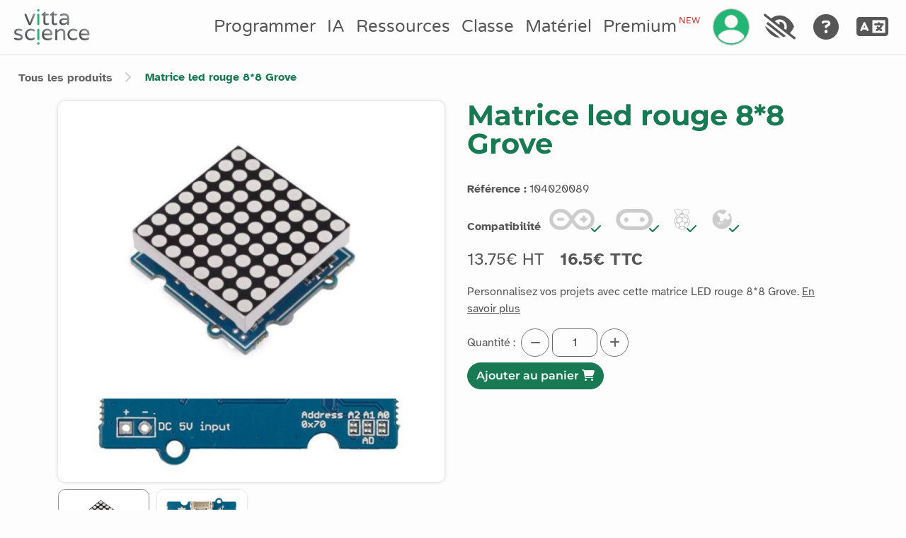

--- FILE ---
content_type: text/html; charset=UTF-8
request_url: https://fr.vittascience.com/shop/21/Matrice%20led%20rouge%208*8%20Grove
body_size: 19644
content:
<!doctype html>
<html lang='fr'>

<head>
    <meta charset="utf-8" />
    <!-- ©️ Copyright Vittascience 2026 -->
    <script>const CDN_PATH = 'https://cdn.vittascience.com'</script>
    <!-- @_dynamic_script (DO NOT REMOVE THIS COMMENT) -->
    <!-- Matomo Analytics -->
    <script>
        function initializeMatomo() {
            if (typeof IS_CAPYTALE_CONTEXT !== 'undefined') return;
            const _paq = window._paq = window._paq || [];
            /* tracker methods like "setCustomDimension" should be called before "trackPageView" */
            if (typeof ltiVariables13 !== 'undefined') {
                _paq.push(['setCustomDimension', 3, `${ltiVariables13.platform}-${ltiVariables13.interface}`]);
                if (typeof UserManager !== 'undefined' && UserManager) {
                    const userId = UserManager.getUser() ? UserManager.getUser().id : 'no-id';
                    _paq.push(['setUserId', userId]);
                }
            }
            _paq.push(['trackPageView']);
            _paq.push(['enableLinkTracking']);
            (function() {
            const u="https://matomo.vittascience.com/matomo/";
            _paq.push(['setTrackerUrl', u+'matomo.php']);
            _paq.push(['setSiteId', '1']);
            const d=document, g=d.createElement('script'), s=d.getElementsByTagName('script')[0];
            g.async=true; g.src=u+'matomo.js'; s.parentNode.insertBefore(g,s);
            })();
        }
        setTimeout(() => {
            initializeMatomo();
        }, 2000); 
        // wait for the user to be loaded
    </script>
    <!-- End Matomo Code -->
    <meta http-equiv="X-UA-Compatible" content="IE=edge" />
    <meta http-equiv="Content-Security-Policy" content="">
    <link rel="icon" href="https://cdn.vittascience.com/public/content/img/favicon.png?v=1768304877116">
    <meta name="viewport" content="width=device-width, initial-scale=1">
    <!-- Add the reference to the canonical page if this is a duplicate -->
    <link rel='canonical' href='https://fr.vittascience.com/shop/21/Matrice%20led%20rouge%208*8%20Grove'/><link rel='alternate' hreflang='fr' href='https://fr.vittascience.com/shop/21/Matrice%20led%20rouge%208*8%20Grove'/><link rel='alternate' hreflang='en' href='https://en.vittascience.com/shop/21/Matrice%20led%20rouge%208*8%20Grove'/><link rel='alternate' hreflang='ru' href='https://ru.vittascience.com/shop/21/Matrice%20led%20rouge%208*8%20Grove'/><link rel='alternate' hreflang='de' href='https://de.vittascience.com/shop/21/Matrice%20led%20rouge%208*8%20Grove'/><link rel='alternate' hreflang='it' href='https://it.vittascience.com/shop/21/Matrice%20led%20rouge%208*8%20Grove'/><link rel='alternate' hreflang='es' href='https://es.vittascience.com/shop/21/Matrice%20led%20rouge%208*8%20Grove'/><link rel='alternate' hreflang='ar' href='https://ar.vittascience.com/shop/21/Matrice%20led%20rouge%208*8%20Grove'/><link rel='alternate' hreflang='x-default' href='https://www.vittascience.com/shop/21/Matrice%20led%20rouge%208*8%20Grove' />
    <link rel="stylesheet" href="https://cdn.vittascience.com/public/js/lib/jquery-ui-1.12.1/themes/smoothness/jquery-ui.css?v=1768304877116">

    <!-- use in navbar for the whole website -->
    <link rel="stylesheet" type="text/css" href="https://cdn.vittascience.com/public/js/lib/EasyAutocomplete-1.3.5/easy-autocomplete.min.css?v=1768304877116">
    <link rel="stylesheet" type="text/css" href="https://cdn.vittascience.com/public/js/lib/EasyAutocomplete-1.3.5/easy-autocomplete.themes.min.css?v=1768304877116">
    <link rel="stylesheet" href="https://cdn.vittascience.com/public/css/lib/fontawesome-free-6.5.1-web/css/all.min.css?v=1768304877116">

    <!-- jQuery -->
    <script src="https://cdn.vittascience.com/public/js/lib/jquery-3.5.1/jquery-3.5.1.min.js?v=1768304877116"></script>

    <!-- i18next -->
    <script src="https://cdn.vittascience.com/public/js/lib/i18next-versions/i18next-8.1.0.min.js?v=1768304877116"></script>
    <script src="https://cdn.vittascience.com/public/js/lib/i18next-versions/jquery-i18next-1.2.1.min.js?v=1768304877116"></script>
    <script src="https://cdn.vittascience.com/public/js/lib/i18next-versions/i18nextXHRBackend-1.5.1.min.js?v=1768304877116"></script>
    <script src="https://cdn.vittascience.com/public/js/lib/i18next-versions/i18nextBrowserLanguageDetector-2.2.3.min.js?v=1768304877116"></script>
    <script src="https://cdn.vittascience.com/public/js/utils/translate.js?v=1768304877116"></script>

    <!-- Bootstrap CSS, if RTL load correct version if not load basic one -->
            <link rel='stylesheet' href='https://cdn.vittascience.com/public/js/lib/bootstrap-5.2.0/bootstrap.min.css?v=1768304877116'>
    
    <!-- Bootstrap JS + Popper -->
    <script src="https://cdn.vittascience.com/public/js/lib/popper_core-2.11.5/popper.min.js?v=1768304877116"></script>
    <script src="https://cdn.vittascience.com/public/js/lib/bootstrap-5.2.0-beta1/bootstrap.min.js?v=1768304877116"></script>
    
    <!-- build:css-style -->
    <link rel="stylesheet" type="text/css" href="https://cdn.vittascience.com/public/css/style.css?v=1768304877116">
    <!-- endbuild -->
    <link rel="stylesheet" type="text/css" href="https://cdn.vittascience.com/public/css/components.css?v=1768304877116">
    <link rel="stylesheet" type="text/css" href="https://cdn.vittascience.com/public/css/breadcrumbs.css?v=1768304877116">
    <link rel="stylesheet" type="text/css" href="https://cdn.vittascience.com/public/css/footer.css?v=1768304877116">
    <link rel="stylesheet" type="text/css" href="https://cdn.vittascience.com/public/css/high-contrast.css?v=1768304877116" id="hc-css-stylesheet" disabled>
    <script src="https://cdn.vittascience.com/public/js/lib/mobile_detect-1.4.2/mobile-detect.min.js?v=1768304877116"></script>
    <script>
        const md = new MobileDetect(window.navigator.userAgent);
        const mobileDetect = md.mobile();
    </script>
    <script src="https://cdn.vittascience.com/public/js/utils/utils.min.js?v=1768304877116"></script>
    <script src="https://cdn.vittascience.com/public/js/resources/subjects.resource.js?v=1768304877116"></script>
    <script src="https://cdn.vittascience.com/public/js/DAO/UserDAO.js?v=1768304877116"></script>
    <script src="https://cdn.vittascience.com/public/js/models/User.js?v=1768304877116"></script>
    <script src="https://cdn.vittascience.com/public/js/models/Teacher.js?v=1768304877116"></script>
    <script src="https://cdn.vittascience.com/public/js/lib/EasyAutocomplete-1.3.5/jquery.easy-autocomplete.min.js?v=1768304877116"></script>
    <script src="https://cdn.vittascience.com/public/js/lib/qr-creator-0.14.0/qr-creator-0.14.0.min.js?v=1768304877116"></script>
    <script src="https://cdn.vittascience.com/public/js/lib/canvas_confetti-1.4.0/confetti.browser.min.js?v=1768304877116"></script>
    <script src="https://cdn.vittascience.com/public/js/scripts/navbar/checkform.js?v=1768304877116"></script>
    <script src="https://cdn.vittascience.com/public/js/scripts/navbar/disconnect.js?v=1768304877116"></script>
    <script src="https://cdn.vittascience.com/public/js/scripts/navbar/lang.js?v=1768304877116"></script>
    <script src="https://cdn.vittascience.com/public/js/scripts/navbar/login.js?v=1768304877116"></script>
    <script src="https://cdn.vittascience.com/public/js/scripts/navbar/profile.js?v=1768304877116"></script>
    <script src="https://cdn.vittascience.com/public/js/scripts/navbar/signup.js?v=1768304877116"></script>
    <script src="https://cdn.vittascience.com/public/js/scripts/vittaBlocker/VittaBlocker.js?v=1768304877116"></script>
    <script src="https://cdn.vittascience.com/public/js/scripts/navbar/VittaNotif.js?v=1768304877116"></script>
    <script src="https://cdn.vittascience.com/public/js/scripts/navbar/VittaControllerNotif.js?v=1768304877116"></script>
    <script src="https://cdn.vittascience.com/public/js/utils/vitta_form_validator/VittaFormValidator.js?v=1768304877116" type="module"></script>
    <script src="https://cdn.vittascience.com/public/js/scripts/localStorageManager/LocalStorageManager.js?v=1768304877116"></script>
    <script src="https://cdn.vittascience.com/public/js/utils/globalEvents.js?v=1768304877116"></script>
    <script src="https://cdn.vittascience.com/public/js/utils/debug/focus-debug.js?v=1768304877116" type="module"></script>
        <script>
        function resizeIframe(obj) {
            // obj.style.height = (obj.contentWindow.document.documentElement.scrollHeight + 100) + 'px';
            obj.style.height = (obj.contentWindow.document.documentElement.scrollHeight) + 'px';
    
        }
    </script>
    <script src="https://cdn.vittascience.com/public/js/scripts/tooltips/tooltipsRemover.js?v=1768304877116" defer></script><title>Matrice led rouge 8*8 Grove - Vittascience</title>
<meta name="title" content="Matrice led rouge 8*8 Grove - Vittascience" />
<meta name="description" content="Personnalisez vos projets avec cette matrice LED rouge 8*8 Grove." />
<meta property="twitter:title" content="Matrice led rouge 8*8 Grove - Vittascience" />
<meta property="twitter:card" content="summary_large_image" />
<meta property="twitter:image" content="https://fr.vittascience.com/public/content/products/Capture d’écran 2021-12-10 à 17.12.31.jpg" />
<meta property="twitter:description" content="Personnalisez vos projets avec cette matrice LED rouge 8*8 Grove." />
<meta property="og:title" content="Matrice led rouge 8*8 Grove - Vittascience" />
<meta property="og:image" content="https://fr.vittascience.com/public/content/products/Capture d’écran 2021-12-10 à 17.12.31.jpg" />
<meta property="og:description" content="Personnalisez vos projets avec cette matrice LED rouge 8*8 Grove." />
<meta property="og:price:amount" content="13.75" />
<meta property="og:price:currency" content="EUR" />
<meta property="og:type" content="product" />
<meta property="og:availability" content="In stock" /><!-- product meta tags --><link rel="stylesheet" href="https://cdn.vittascience.com/shop/assets/css/shop.css?v=1768304877116">
<link rel="stylesheet" href="https://cdn.vittascience.com/shop/assets/css/kits.css?v=1768304877116">
<link rel="stylesheet" href="https://cdn.vittascience.com/public/js/lib/swiper-8.4.3/swiper-bundle.min.css?v=1768304877116" />
<style>
        .review-card {
            background: var(--bg-2);
            border-radius: 8px;
            padding: 15px;
            box-shadow: 0 2px 8px rgba(0, 0, 0, 0.1);
        }
        .review-header {
            display: flex;
            align-items: center;
            gap: 10px;
            margin-bottom: 5px;
        }
        .review-avatar {
            width: 40px;
            height: 40px;
            background: #d9e2ec;
            border-radius: 50%;
            display: flex;
            justify-content: center;
            align-items: center;
            font-size: 1.2rem;
            font-weight: bold;
        }
        .stars {
            color: #ffc107;
            font-size: 1.2rem;
        }
        input.star { display: none; }
      label.star {
        float: right;
        padding: 5px;
        font-size: 30px;
        color: var(--vitta-grey);
        transition: all .2s;
      }
      input.star:checked ~ label.star:before {
        content: '\f005';
        color: #FD4;
        transition: all .25s;
      }
      input.star-5:checked ~ label.star:before {
        color: #FE7;
        text-shadow: 0 0 20px #952;
      }
      input.star-1:checked ~ label.star:before { color: #F62; }
      label.star:hover { transform: rotate(-15deg) scale(1.3); }
      label.star:before {
        content: '\f006';
        font-family: FontAwesome;
      }
    </style>

<meta name="og:site_name" content="Vittascience.com" />
<meta name="theme-color" content="#22b573" />
<link rel="canonical" href="https://fr.vittascience.com/shop/21/Matrice%20led%20rouge%208*8%20Grove" />
<meta name="robots" content="index, follow" /></head>

<body>
    <!-- theme detection -->
    <script>
    function updateWebsiteAcessibility(formElement) {
        var accesibilityInputs = formElement.serializeArray();

        // first value is theme
        var theme = accesibilityInputs[0].value;

        // second value is contrast
        if (accesibilityInputs[1])
            var contrast = accesibilityInputs[1].value;

        // third value is font
        if (accesibilityInputs[2])
            var font = accesibilityInputs[2].value;

        setTheme(theme);
        setContrast(contrast);
        setFont(font);

        if (window.location.pathname.split('/')[1] == "adacraft") {
            switch (theme) {
                case "dark":
                    adacraft.switchToDarkTheme();
                    break;
                case "light":
                default:
                    adacraft.switchToLightTheme();
                    break;
            }
        }

        const arInterfaces = ['arduino', 'microbit', 'python', 'esp32', 'wb55', 'TI-83', 'letsstartcoding', 'pico'];
        if (arInterfaces.includes((window.location.pathname).split('/')[1])) {
            const toolbox = new ToolboxManager(Main.getWorkSpace());
            toolbox.setBlocklyTheme();
            setTimeout(function() {
                toolbox.setBlocklyTheme()
            }, 50);
        }

        if ((window.location.pathname).split('/')[1] == "web") {
            projectManager.setBlocklyTheme();
            setTimeout(function() {
                projectManager.setBlocklyTheme();
            }, 50);
        }
    };

    // function to set a given theme/color-scheme
    function setTheme(givenThemeName) {
    
        let themesTypes = ['light', 'dark'];
        localStorage.setItem('theme', givenThemeName);

        themesTypes.forEach(theme => {
            if (givenThemeName == theme) {
                $('html').addClass("theme-" + theme);
            } else {
                $('html').removeClass("theme-" + theme)
            }
        });

        if (localStorage.getItem('theme') === 'dark') {
            $(".navbar-logo").attr("src", `${CDN_PATH}/public/content/img/vittascience-footer.png?v=1768304877116`);
        } else {
            $(".navbar-logo").attr("src", `${CDN_PATH}/public/content/img/vittascience-logo.png?v=1768304877116`);
        }

        $('#radio-' + givenThemeName + '-theme').prop('checked', true);
        $('[data-a11y-theme-' + givenThemeName + ']').prop('checked', true);
    }

    //function to set a given contrast

    function setContrast(givenContrastSetting) {
        let contrastOptions = ['normal', 'high'];

        localStorage.setItem('contrast', givenContrastSetting);

        contrastOptions.forEach(contrast => {
            if (givenContrastSetting == contrast) {
                $('html').addClass("contrast-" + contrast);
            } else {
                $('html').removeClass("contrast-" + contrast);
            }
        });

        // Changing the footer logo depending on theme and contrast
        if (localStorage.getItem('contrast') === 'high' && localStorage.getItem('theme') === 'light') {
            $(".footer-logo").attr("src", `${CDN_PATH}/public/content/img/vittascience-logo.png?v=1768304877116`);
        } else {
            $(".footer-logo").attr("src", `${CDN_PATH}/public/content/img/vittascience-footer.png?v=1768304877116`);
        }


        if (localStorage.getItem('contrast') === 'high') {
            // enable stylesheet
            $("#hc-css-stylesheet").attr("disabled", false);
        } else {
            // disable stylesheet
            $("#hc-css-stylesheet").attr("disabled", true);
        }


        $('#radio-' + givenContrastSetting + '-contrast').prop('checked', true);
        $('[data-a11y-contrast-' + givenContrastSetting + ']').prop('checked', true);
    }


    // function to set a given font
    function setFont(givenFontName) {
        let fontTypes = ['basic', 'dys', 'luciole', 'arial', 'verdana'];

        localStorage.setItem('font', givenFontName);

        fontTypes.forEach(font => {
            if (givenFontName == font) {
                $('html').addClass("font-" + font);
            } else {
                $('html').removeClass("font-" + font)
            }
        });

        $('#radio-' + givenFontName + '-font').prop('checked', true);
        $('[data-a11y-font-' + givenFontName + ']').prop('checked', true);
    }

    /* Immediately invoked function to set the theme on initial load
    Looks for the local storage for the theme value, if not found looks for the OS settings
    */
    document.addEventListener("DOMContentLoaded", function() {

        // check if the user has already selected a specific theme
        if (localStorage.getItem('theme')) {
            setTheme(localStorage.getItem('theme'));
        } else {
            // check if the user has a dark theme
            if (window.matchMedia && window.matchMedia('(prefers-color-scheme: dark)').matches) {
                setTheme('dark');
            } else {
                setTheme('light');
            }
        }

    // check if the user has already selected a specific contrast
        if (localStorage.getItem('contrast')) {
            setContrast(localStorage.getItem('contrast'));
        } else {
            if (window.matchMedia && window.matchMedia('(prefers-contrast: high)').matches) {
                setContrast('high');
            } else {
                setContrast('normal');
            }
        }

        // check if the user has already selected a specific font
        if (localStorage.getItem('font')) {
            setFont(localStorage.getItem('font'));
        } else {
            setFont('basic');
        }
    });
    </script>
    <div id="vitta-notif-area" class="toast-container position-fixed bottom-0 end-0 p-3"></div>


<!-- Modal for welcome and newsletter after registration with SSO -->
<div class="modal align-content-center" id="welcomeModal">
    <div class="modal-dialog modal-lg">
        <div class="modal-content">

            <div class="modal-header">
                <h2 class="v-text fw-bold" data-i18n="sso.modal.title">Bienvenue sur Vittascience</h2>
                <button type="button" class="btn-close" data-bs-dismiss="modal"></button>
            </div>

            <div class="modal-body">
                <p class="text-center" data-i18n="sso.modal.content">
                    Nous sommes ravis de vous accueillir 😊, Souhaitez-vous recevoir la newsletter mensuelle de Vittascience pour rester informé(e) des nouveautés, événements et contenus pédagogiques ?
                </p>
            </div>

            <div class="modal-footer">
                <button type="button" class="btn btn-primary" id="welcome-confirm" data-bs-dismiss="modal" data-i18n="sso.modal.buttonYes">
                    Oui
                </button>
                <button type="button" class="btn btn-secondary" id="welcome-refuse" data-bs-dismiss="modal" data-i18n="sso.modal.buttonNo">
                    Non
                </button>
            </div>

        </div>
    </div>
</div>

<!-- Modal: Finaliser l'inscription (CGU) -->
<div class="modal" id="termsModal" tabindex="-1" aria-labelledby="termsModalTitle" aria-modal="true" role="dialog">
    <div class="modal-dialog modal-lg modal-dialog-centered">
        <div class="modal-content">

            <div class="modal-header">
                <h2 class="v-text fw-bold m-0" id="termsModalTitle" data-i18n="ssoSignupTerms.title">
                    Finaliser votre inscription
                </h2>
                <button type="button" class="btn-close" data-bs-dismiss="modal" aria-label="Fermer"></button>
            </div>

            <div class="modal-body">

                <div class="alert" id="terms-message" role="alert">
                </div>

                <p class="my-3" data-i18n="signup-popup.intro">
                    Pour finaliser votre inscription, veuillez compléter les champs suivants :
                </p>

                <div class="form-check">
                    <input class="form-check-input" type="checkbox" id="terms-checkbox" />
                    <label class="form-check-label" for="terms-checkbox" data-i18n="[html]signup-popup.cguConfirm">
                        J’ai lu et j’accepte les Conditions d’utilisation.
                    </label>
                </div>

                <div class="form-check" id="terms-newsletter-checkbox" style="display:none;">
                    <input class="form-check-input" type="checkbox" id="terms-newsletter" />
                    <label class="form-check-label" for="terms-newsletter" data-i18n="[html]signup-popup.nlConfirm">
                        Je souhaite m'abonner à la newsletter : 1 mail par mois pour suivre l'actu de la communauté Vittascience
                    </label>
                </div>

                <p data-i18n="[html]signup-popup.concernedAboutPrivacy" class="my-3">Vittascience place la sécurité et la confidentialité des données personnelles de ses utilisateurs au cœur de ses préoccupations. Découvrez <a target="_blank" href="/privacy">notre politique de protection des données personnelles</a>.</p>
            </div>

            <div class="modal-footer">
                <button type="button" class="btn btn-primary" id="terms-confirm" disabled data-i18n="signup-popup.finalise">
                    Finaliser l’inscription
                </button>
                <button type="button" class="btn btn-secondary" id="terms-decline" data-bs-dismiss="modal" data-i18n="signup-popup.decline">
                    Annuler
                </button>
            </div>

        </div>
    </div>
</div>




<div class="modal fade" id="nav-login-div" tabindex="-1" aria-labelledby="login-modal-label" aria-hidden="true">
    <div class="modal-dialog modal-dialog-centered">
        <form class="modal-content" id="nav-login-form">
            <div class="modal-header">
                <p class="modal-title fs-5 h1" id="login-modal-label">
                    <i class="fas fa-sign-in-alt me-1" aria-hidden="true"></i>
                    <span data-i18n="login_popup.title">Login</span>
                </p>
                <button type="button" class="btn-close" data-bs-dismiss="modal" aria-label="Close"></button>
            </div>
            <div class="modal-body">
                <!-- <div id="info-div"></div> -->
                <div id="nav-login-info-box"></div>
                <p id="login-title-details" data-i18n="login_popup.details">Entrez vos identifiants pour accéder à votre compte Vittascience.</p>
                <div id="login-main-div">
                    <label for="login-mail-input-nav"><span class="fa fa-at"></span> <span data-i18n="login_popup.form.addressmail">Adresse mail</span> <span class="mandatory">*</span></label>
                    <input id="login-mail-input-nav" name="mail" style="margin-bottom:5px;" placeholder="exemple@domaine.com" class="form-control" type="email" autocomplete="email" data-i18n="[placeholder]login_popup.form.addressmail_placeholder" data-testid="navbarLoginEmailInput">
                    <label for="login-pwd-input-nav"><span class="fa fa-key"></span> <span data-i18n="login_popup.form.password">Mot de passe</span> <span class="mandatory">*</span></label>
                    <div class="input-group flex-nowrap">
                        <input id="login-pwd-input-nav" class="password-input form-control" name="password" style="padding-right: 40px;" placeholder="Votre mot de passe." type="password" autocomplete="current-password" data-i18n="[placeholder]login_popup.form.password_placeholder" data-testid="navbarLoginPasswordInput">
                        <span id="login-pwd-toggler" class="input-group-text" style="cursor:pointer" onclick='toggleLoginPassword()'><i id="login-pwd-toggler-icon" class="fa fa-fw fa-eye" aria-hidden="true"></i></span>
                    </div>
                    <div><a class="hint" href="/passwordRecovery" data-i18n="login_popup.form.forgot_password">J'ai oublié mon mot de passe.</a></div>
                </div>
                <div id="login-totp-div" class="d-none"><label for="totp_code">Votre compte est protégé par une authentification à deux facteurs, veuillez entrer le code ci dessous :</label><input id="totp_code" name="totp_code" placeholder="code Authenticator" class="form-control"></div>

            </div>
            <div class="modal-footer">
                <button type='submit' style="margin-top:10px;" class="btn vitta-button" id="nav-login-button" data-i18n="login_popup.form.btn_connect" data-testid="navbarLoginSubmitBtn">Se connecter</button>
                <!-- sso part -->
                <div class="d-flex justify-content-center modal-separator mt-1 mb-4">
                    <span data-i18n="sso.words.or">OU</span>
                </div>

                <div class="d-flex flex-column gap-2 w-100">
                    
                    <button type="button" class="btn-google fw-bold order-2"
                        data-href="/public/sso/google.php?backurl=%2Fshop%2F21%2FMatrice%2520led%2520rouge%25208%2A8%2520Grove">
                        <img src="/public/sso/svg/getSvg.php?provider=google" alt="google svg logo">
                        <span data-i18n="sso.google">Se connecter avec Google</span>
                    </button>

                    <button type="button" class="btn-google fw-bold order-2"
                        data-href="/public/sso/microsoft.php?backurl=%2Fshop%2F21%2FMatrice%2520led%2520rouge%25208%2A8%2520Grove">
                        <img src="/public/sso/svg/getSvg.php?provider=microsoft" alt="microsoft svg logo">
                        <span data-i18n="sso.microsoft">Se connecter avec Microsoft</span>
                    </button>

                    <button type="button" class="btn-google fw-bold order-2"
                        data-href="https://appleid.apple.com/auth/authorize?response_type=code%20id_token&client_id=com.vittascience.sso&redirect_uri=https%3A%2F%2Ffr.vittascience.com/public/sso/apple.php&response_mode=form_post&scope=name%20email&state=eyJjc3JmIjoiMzRlMjhiOGZjNzhiZTExZTdmNDg3MGI1ZTI5Y2I2OGYiLCJiYWNrdXJsIjoiXC9zaG9wXC8yMVwvTWF0cmljZSUyMGxlZCUyMHJvdWdlJTIwOCo4JTIwR3JvdmUifQ%3D%3D">
                        <img src="/public/sso/svg/getSvg.php?provider=apple" alt="apple svg logo">
                        <span data-i18n="sso.apple">Se connecter avec Apple</span>
                    </button>

                    <button type="button" class="btn-saml fw-bold order-2"
                        data-href="/public/sso/saml.php?backurl=%2Fshop%2F21%2FMatrice%2520led%2520rouge%25208%2A8%2520Grove">
                        <img src="/public/sso/saml/button_IAM.png?v=1768304877116" alt="saml svg logo">
                        <span data-i18n="sso.saml">Se connecter avec IAM Luxembourg</span>
                    </button>

                </div>
            </div>

        </form>
        <form>
            <input type="search" name="za78e-username" autocomplete="off" value="" id="za78e-username-nav" class="za78e-field" placeholder="za78e username" />
            <input type="number" name="za78e-number" autocomplete="off" max="10" min="0" id="za78e-number-nav" class="za78e-field" placeholder="za78e number" />
        </form>
    </div>
</div>

<div id="signup-div" class="modal fade" aria-labelledby="signup-modal-label" aria-hidden="true">
    <div class="modal-dialog modal-dialog-centered modal-lg">
        <form class="modal-content" id="signup-form">
            <div class="modal-header">
                <p class="modal-title fs-5 h1" id="signup-modal-label">
                    <i class="fas fa-user-plus me-1" aria-hidden="true"></i>
                    <span data-i18n="signup-popup.title">Inscription</span>
                </p>
                <button type="button" class="btn-close" data-bs-dismiss="modal" aria-label="Close"></button>
            </div>
            <div class="modal-body" id="signup-form-body">
                <div style='display:none;' id='signup-error-alert' data-testid='mainRegistrationFirstFormErrorsContainer'></div>
                <p>
                    <span data-i18n='signup-popup.notice'>Merci de compléter les champs suivants pour créer votre compte Vittascience.</span>
                    <br>
                    <span data-i18n='[html]signup-popup.mandatory'></span>
                </p>

                <div class="row mb-2">
                    <div class="form-group col-md-6">
                        <label for='firstname-input'>
                            <i class='fa fa-user me-1'></i>
                            <span data-i18n="signup-popup.firstName">Prénom</span>
                            <span class='mandatory'>*</span>
                        </label>
                        <input class='form-control' data-i18n="[placeholder]signup-popup.firstNamePlaceholder" type='text' id='firstname-input' data-testid='mainRegistrationFirstFormFirstnameInput'>
                    </div>
                    <div class="form-group col-md-6">
                        <label for='surname-input'>
                            <i class='fa fa-user'></i>
                            <span data-i18n="signup-popup.lastName">Nom</span>
                            <span class='mandatory'>*</span>
                        </label>
                        <input class='form-control' data-i18n="[placeholder]signup-popup.lastNamePlaceholder" type='text' id='surname-input' data-testid='mainRegistrationFirstFormSurnameInput'>
                    </div>
                </div>


                <div class="mb-2">
                    <label for='email-input'>
                        <i class='fa fa-at'></i>
                        <span data-i18n="signup-popup.mail">Adresse mail</span>
                        <span class='mandatory'>*</span>
                    </label>
                    <input class='form-control' type='email' id='email-input' data-testid='mainRegistrationFirstFormEmailInput'>
                    <div class="form-text" data-i18n="signup-popup.mailPlaceholder" id="email-input-info" style="display:none;">Un mail de confirmation vous sera envoyé.</div>
                </div>

                <div class="row mb-2">
                    <div class="form-group col-md-6">
                        <label for='pwd-input'>
                            <i class='fa fa-key'></i>
                            <span data-i18n="signup-popup.password">Mot de passe</span>
                            <span class='mandatory'>*</span>
                        </label>
                        <div class="input-group flex-nowrap">
                            <input class="form-control password-input" style="padding-right: 65px" type='password' id='pwd-input' data-testid='mainRegistrationFirstFormPasswordInput'>
                            <span id="signup-pwd-toggler" class="input-group-text" style="cursor:pointer" onclick='toggleSignupPassword()'> <i id="signup-pwd-toggler-icon" class="fa fa-fw fa-eye" aria-hidden="true"></i></span>
                        </div>
                        <div class="form-text" data-i18n="signup-popup.passwordPlaceholder" id="password-input-info" style="display:none;">Minimum huit caractères. Majuscules, minuscules et chiffres.</div>
                    </div>
                    <div class="form-group col-md-6">
                        <label for='pwd-conf-input'>
                            <i class='fa fa-key'></i>
                            <span data-i18n="signup-popup.passwordConfirmed">Confirmation du mot de passe</span>
                            <span class='mandatory'>*</span>
                        </label>
                        <input class='form-control' type='password' data-i18n="[placeholder]signup-popup.passwordConfirmedPlaceholder" id='pwd-conf-input' data-testid='mainRegistrationFirstFormConfirmPasswordInput'>
                    </div>
                </div>

                <div class="form-check mb-2">
                    <input type="checkbox" class="form-check-input" id="nl-confirm-input">
                    <label for="nl-confirm-input" class="form-check-label">
                        <span data-i18n="[html]signup-popup.nlConfirm">Je souhaite recevoir la newsletter de Vittascience.</span>
                    </label>
                </div>

                <div class="form-check mb-2">
                    <input type="checkbox" class="form-check-input" id="eighteen-confirm-input" data-testid="mainRegistrationSecondFormAgeOfMajorityCheckbox">
                    <label for="eighteen-confirm-input" class="form-check-label">
                        <span data-i18n="[html]signup-popup.cguConfirm">J'ai lu et j'accepte les <a target="_blank" href="/cgu">conditions générales d'utilisation</a>.</span>
                        <span class="mandatory">*</span>
                    </label>
                </div>

                <p data-i18n='[html]signup-popup.concernedAboutPrivacy'></p>


            </div>
            <p class="mx-auto d-none" id="registration-from-lux" data-i18n="sso.detectedAsLuxembourg"></p>
            <div class="modal-body text-center" id="signup-success-body" style="display:none;">
                <i class="fas fa-check fa-5x green-vitta mb-3" aria-hidden="true"></i>
                <p id="signup-success-main-text"></p>
                <p id="signup-success-notice-text" data-i18n="signup-popup.success.notice"></p>
                <button type="button" class="btn btn-outline-primary" id="signup-success-send-confirmation-btn" data-i18n="login_popup.form.btn_activate">Renvoyer le mail de confirmation</button>
            </div>
            
            <div class="modal-footer justify-content-center">
                <button type="submit" class="btn btn-primary" data-i18n="signup-popup.submit" data-testid="mainRegistrationFirstFormSubmitBtn" disabled>Confirmer</button>

                <!-- Added sso -->
                <div class="d-flex justify-content-center modal-separator mt- mb-4">
                    <span data-i18n="sso.words.or">OU</span>
                </div>


                <div class="d-flex flex-column gap-2 w-100">
                    
                    <a href="/public/sso/google.php?backurl=%2Fshop%2F21%2FMatrice%2520led%2520rouge%25208%2A8%2520Grove"
                        class="btn-google fw-bold order-2">
                        <img src="/public/sso/svg/getSvg.php?provider=google" alt="google svg logo">
                        <span data-i18n="sso.signupGoogle">S'inscrire avec Google</span>
                    </a>

                    <a href="/public/sso/microsoft.php?backurl=%2Fshop%2F21%2FMatrice%2520led%2520rouge%25208%2A8%2520Grove"
                        class="btn-google fw-bold order-2">
                        <img src="/public/sso/svg/getSvg.php?provider=microsoft" alt="microsoft svg logo">
                        <span data-i18n="sso.signupMicrosoft">S'inscrire avec Microsoft</span>
                    </a>

                    <a href="https://appleid.apple.com/auth/authorize?response_type=code%20id_token&client_id=com.vittascience.sso&redirect_uri=https%3A%2F%2Ffr.vittascience.com/public/sso/apple.php&response_mode=form_post&scope=name%20email&state=eyJjc3JmIjoiMzRlMjhiOGZjNzhiZTExZTdmNDg3MGI1ZTI5Y2I2OGYiLCJiYWNrdXJsIjoiXC9zaG9wXC8yMVwvTWF0cmljZSUyMGxlZCUyMHJvdWdlJTIwOCo4JTIwR3JvdmUifQ%3D%3D"
                        class="btn-google fw-bold order-2">
                        <img src="/public/sso/svg/getSvg.php?provider=apple" alt="apple svg logo">
                        <span data-i18n="sso.signupApple">S'inscrire avec Apple</span>
                    </a>

                    <button type="button" id="saml-registration-button"
                        class="btn-saml fw-bold order-2"
                        data-href="/public/sso/saml.php?backurl=%2Fshop%2F21%2FMatrice%2520led%2520rouge%25208%2A8%2520Grove">
                        <img src="/public/sso/saml/button_IAM.png?v=1768304877116" alt="saml svg logo">
                        <span data-i18n="sso.signupSaml">S'inscrire avec IAM Luxembourg</span>
                    </button>
                </div>

            </div>
        </form>
    </div>
</div>
<link href="/public/css/navbar-menu.css?v=1768304877116" type="text/css" rel="stylesheet">
<input type='hidden' id='homepage' value='69760625694ba'>
<div id="navbar-padding" style="position:relative;"></div>
<nav class="navbar navbar-expand-lg vs-navbar" id="main-navbar">
    <div class="container-fluid">
                <button class="navbar-toggler nav-button" id="navbar-toggle-button" type="button" data-bs-toggle="collapse" data-bs-target="#navbarToggle" aria-controls="navbarToggle" aria-expanded="false" aria-label="Toggle navigation">
            <div class="navbar-animated"><span></span><span></span><span></span><span></span></div>
        </button>

        <a class="navbar-brand mx-auto mx-lg-2" href="/" data-i18n="[title]navbar.items.tooltips.backToHome;[aria-label]navbar.items.tooltips.backToHome" data-bs-toggle="tooltip" data-bs-placement="bottom" title="Revenir à la page d'accueil" aria-label="Accueil">
            <img src="https://cdn.vittascience.com/public/content/img/vittascience-logo.png?v=1768304877116" class="navbar-logo" alt="Logo Vittascience">
        </a>

        <div class="nav-item dropdown navbar-login-dropdown">
            <button class='btn navbar-login-btn mx-2' aria-labelledby='account-button' type='button' data-bs-toggle='dropdown' data-testid='navbarOpenLoginModalBtn' style='overflow:visible;'><span class='sr-only' data-i18n='navbar.items.tooltips.user'  ></span><img src='https://cdn.vittascience.com/public/content/img/login.png?v=1768304877116' alt='Login icon' class='profile-img'></button><div class='dropdown-menu dropdown-menu-start' aria-labelledby='lang-dropdown-button' data-testid='navbarLoginContainer' style='left:auto; right:0; width:300px; padding:10px; overflow: visible !important;margin-top: 10px;'><h5 class='user-text green-vitta'><i class='fas green-vitta fa-user'></i><span class='ms-2' data-i18n='navbar.items.user_shortcuts.welcome'>Bienvenue !</span></h5>
        <div class='d-flex flex-column'>
            <button onclick='displaySignup();' class='btn btn-orange w-100 my-1' data-i18n='navbar.items.user_shortcuts.signup' data-testid='navbarRegisterBtn' >S'inscrire</button>
            <button onclick='displayLogin();' class='btn btn-primary w-100 my-1' data-testid='navbarLoginBtn'  data-i18n='navbar.items.user_shortcuts.login'>Se connecter</button></div></div>        </div>

        <div class="collapse navbar-collapse justify-content-lg-end" id="navbarToggle">
            <ul id="navbarToggleUl" class="navbar-nav align-items-lg-center">
                <li class="nav-item ">
                    <a class="nav-link" href="/code" data-bs-toggle="tooltip" data-bs-placement="left" title="Coder avec Vittascience" data-i18n="navbar.items.programming;[title]navbar.items.tooltips.programming;[aria-label]navbar.items.tooltips.programming">Programmer</a>
                </li>

                <li class="nav-item ">
                    <a class="nav-link" href="/ia/" data-bs-toggle="tooltip" data-bs-placement="left" title="Découvrir l'IA" data-i18n="[html]navbar.items.ai;[title]navbar.items.tooltips.ai;[aria-label]navbar.items.tooltips.ai">IA</a>
                </li>

                <li class="nav-item ">
                    <a class="nav-link" href="/learn/" data-bs-toggle="tooltip" data-bs-placement="left" title="Centre de ressources pédagogiques" data-i18n="navbar.items.ressources;[title]navbar.items.tooltips.resources;[aria-label]navbar.items.tooltips.resources">Ressources</a>
                </li>

                <li class="nav-item ">
                    <a class="nav-link" href="/classroom/" data-bs-toggle="tooltip" data-bs-placement="left" title="Gérez vos classes avec Vittascience" data-i18n="[html]navbar.items.classroom;[title]navbar.items.tooltips.classroom;[aria-label]navbar.items.tooltips.classroom">Classe</a>
                </li>
                
                <li class="nav-item  ">
                    <a class="nav-link" href="/shop/" data-i18n="navbar.items.kits;[title]navbar.items.tooltips.hardware;[aria-label]navbar.items.tooltips.hardware" data-bs-toggle="tooltip" data-bs-placement="left" title="Découvrir nos kits et produits">Matériel</a>
                </li>

                <li class="nav-item  ">
                    <a class="nav-link" href="/pricing" data-bs-toggle="tooltip" data-bs-placement="left" title="Abonnement Premium" data-i18n="[html]navbar.items.premium;[title]navbar.items.tooltips.premium;[aria-label]navbar.items.tooltips.premium">Premium <sup>NEW</sup></a>
                </li>

                <li id="navbar-cart" style="display:none;" class="nav-item ">
                    <a href="/shop/cart.php" class="nav-link" style="color:inherit; text-decoration: none !important;" data-i18n="[title]navbar.items.tooltips.cart;[aria-label]navbar.items.tooltips.cart" data-bs-toggle="tooltip" data-bs-placement="left" title="Accédez au panier">
                        <i class="fa fa-shopping-basket" aria-hidden="true"></i>
                        <span class="badge bg-success" style="background-color:#22b573;"></span>
                    </a>
                </li>


                <li class="">
                    <div class="nav-item dropdown d-none d-lg-grid" data-bs-toggle="tooltip" data-bs-placement="left" title="Options utilisateur" data-i18n="[title]navbar.items.tooltips.user" aria-label="[title]navbar.items.tooltips.user" aria-haspopup="true">
                        <button class='btn navbar-login-btn mx-2' aria-labelledby='account-button' type='button' data-bs-toggle='dropdown' data-testid='navbarOpenLoginModalBtn' style='overflow:visible;'><span class='sr-only' data-i18n='navbar.items.tooltips.user'  ></span><img src='https://cdn.vittascience.com/public/content/img/login.png?v=1768304877116' alt='Login icon' class='profile-img'></button><div class='dropdown-menu dropdown-menu-start' aria-labelledby='lang-dropdown-button' data-testid='navbarLoginContainer' style='left:auto; right:0; width:300px; padding:10px; overflow: visible !important;margin-top: 10px;'><h5 class='user-text green-vitta'><i class='fas green-vitta fa-user'></i><span class='ms-2' data-i18n='navbar.items.user_shortcuts.welcome'>Bienvenue !</span></h5>
        <div class='d-flex flex-column'>
            <button onclick='displaySignup();' class='btn btn-orange w-100 my-1' data-i18n='navbar.items.user_shortcuts.signup' data-testid='navbarRegisterBtn' >S'inscrire</button>
            <button onclick='displayLogin();' class='btn btn-primary w-100 my-1' data-testid='navbarLoginBtn'  data-i18n='navbar.items.user_shortcuts.login'>Se connecter</button></div></div>                    </div>
                </li>

                <li id="navbar-a11y" class="nav-item dropdown navbar-icon" data-bs-toggle="tooltip" data-bs-placement="left" title="Changez le thème et la police du site" data-i18n="[title]navbar.items.tooltips.accessibility">
                    <button class="btn btn-link" data-bs-placement="bottom" data-bs-toggle="dropdown" id="accessDropdown" aria-expanded="false" aria-controls="access-dropdown" data-i18n="[title]navbar.items.accessibility;[aria-label]navbar.items.tooltips.accessibility" aria-label="Accessibilité">
                        <i class="fas fa-low-vision" aria-hidden="true"></i>
                    </button>

                    <div class="dropdown-menu dropdown-menu-lg-end" id="access-dropdown" style="width:250px; padding:10px; overflow: auto !important; position: absolute !important; font-family: var(--main-font); z-index: 99999;" aria-labelledby="accessDropdown">
                        <form action="javascript:void(0);" id="access-form">
                            <h5 class="green-vitta d-flex justify-content-between align-items-center">
                                <span class="text-center w-100">
                                    <i class="fas fa-low-vision" aria-hidden="true"></i>
                                    <span data-i18n='switchAccessibility.title'></span>
                                </span>
                                <button type="button" class="btn-close ms-auto" title="Fermer le menu d'accessibilité"></button>
                            </h5>

                            <h5 data-i18n='switchAccessibility.theme'>Thème</h5>
                            <div style="margin: 0 auto; width: 196px">
                                <div class="form-check">
                                    <input type="radio" class="form-check-input theme-selection" id="radio-light-theme" name="theme" value="light" aria-label="Thème clair">
                                    <label for="radio-light-theme" class="form-check-label" data-i18n='switchAccessibility.light_theme'>
                                        Thème clair
                                    </label>
                                </div>

                                <div class="form-check">
                                    <input type="radio" class="form-check-input theme-selection" id="radio-dark-theme" name="theme" value="dark" aria-label="Thème sombre">
                                    <label for="radio-dark-theme" class="form-check-label" data-i18n='switchAccessibility.dark_theme'>
                                        Thème sombre
                                    </label>
                                </div>
                            </div>
                            <button type="button" class="btn btn-primary mt-2 apply-button" data-group="theme" data-i18n='switchAccessibility.apply_button'>
                                Appliquer
                            </button>
                            <h5 data-i18n='switchAccessibility.contrast'>Contraste</h5>
                            <div style="margin: 0 auto; width: 196px">
                                <div class="form-check">
                                    <input class="form-check-input contrast-selection" type="radio" name="contrast" value="normal" id="radio-normal-contrast">
                                    <label class="form-check-label" for="radio-normal-contrast" data-i18n='switchAccessibility.normal_contrast'>Contraste normal</label>
                                </div>
                                <div class="form-check">
                                    <input class="form-check-input contrast-selection" type="radio" name="contrast" value="high" id="radio-high-contrast">
                                    <label class="form-check-label" for="radio-high-contrast" data-i18n='switchAccessibility.high_contrast'>
                                        Contraste élevé
                                    </label>
                                </div>
                            </div>
                            <button type="button" class="btn btn-primary mt-2 apply-button" data-group="contrast" data-i18n='switchAccessibility.apply_button'>Appliquer</button>
                            <h5 data-i18n='switchAccessibility.font'>Polices</h5>
                            <div style="margin: 0 auto; width: 196px">
                                <div class="form-check">
                                    <input type="radio" class="form-check-input font-selection" id="radio-basic-font" name="font" value="basic">
                                    <label for="radio-basic-font" class="form-check-label" style="font-family: 'Montserrat'!important" data-i18n='switchAccessibility.basic_font'>Basique</label>
                                </div>

                                <div class="form-check">
                                    <input type="radio" class="form-check-input font-selection" id="radio-luciole-font" name="font" value="luciole">
                                    <label for="radio-luciole-font" class="form-check-label" style="font-family: 'Luciole'!important">Luciole</label>
                                </div>

                                <div>
                                    <input type="radio" id="radio-dys-font" class="form-check-input font-selection" name="font" value="dys">
                                    <label for="radio-dys-font" class="form-check-label" style="font-family: 'OpenDyslexic'!important">OpenDyslexic</label><br>
                                </div>

                                <div>
                                    <input type="radio" id="radio-arial-font" class="form-check-input font-selection" name="font" value="arial">
                                    <label for="radio-arial-font" class="form-check-label" style="font-family: 'Arial'!important">Arial</label><br>
                                </div>

                                <div>
                                    <input type="radio" id="radio-verdana-font" class="form-check-input font-selection" name="font" value="verdana">
                                    <label for="radio-verdana-font" class="form-check-label" style="font-family: 'Verdana'!important">Verdana</label><br>
                                </div>
                            </div>
                            <button type="button" class="btn btn-primary mt-2 apply-button" data-group="font" data-i18n='switchAccessibility.apply_button'>Appliquer</button>

                            <div style="margin: 0 auto; text-align: center; " class="">
                                <a href="/accessibility" data-i18n='switchAccessibility.know_more' style="filter:grayscale(1); text-decoration:underline;"></a>
                            </div>
                        </form>
                    </div>
                </li>

                <li id="navbar-support" class="nav-item navbar-icon ">
                    <a class="btn btn-link" href="/support/" data-bs-toggle="tooltip" data-bs-placement="left" title="Aide" data-i18n="[title]navbar.items.tooltips.help;[aria-label]navbar.items.tooltips.help" aria-label="Aide">
                        <i class="fas fa-question-circle" aria-hidden="true"></i>
                    </a>
                </li>

                <li id="navbar-lang" class="nav-item navbar-icon dropdown" data-bs-toggle="tooltip" data-bs-placement="left" title="Changez de langue" data-i18n="[title]navbar.items.tooltips.lang">

                    <button class="btn btn-link" data-placement="bottom" id="langDropdown" title="Changer de langue" data-bs-toggle="dropdown" dropdown-toggle data-i18n="[title]navbar.items.lang;[aria-label]navbar.items.tooltips.lang">
                        <i class="fas fa-language" aria-hidden="true"></i>
                    </button>


                    <div class="dropdown-menu dropdown-menu-lg-end" id="lang-dropdown" aria-labelledby="langDropdown" style="z-index: 1;">
                        <form action="javascript:void(0);">
                            <h5 class="green-vitta text-center px-3 position-relative">
                                <span>
                                    <i class="fas fa-globe" aria-hidden="true"></i>
                                    <span data-i18n='switchLang.title'></span>
                                </span>
                                <button type="button" class="btn-close position-absolute end-0 me-2"></button>
                            </h5>

                            <div id="switch-lang-list">
                                <a href="https://fr.vittascience.com/shop/21/Matrice%20led%20rouge%208*8%20Grove" class="dropdown-item prod-lang-link active"><span lang="fr">Français</span></a><a href="https://en.vittascience.com/shop/21/Matrice%20led%20rouge%208*8%20Grove" class="dropdown-item prod-lang-link"><span lang="en">English</span></a><a href="https://ru.vittascience.com/shop/21/Matrice%20led%20rouge%208*8%20Grove" class="dropdown-item prod-lang-link"><span lang="ru">Pусский</span></a><a href="https://de.vittascience.com/shop/21/Matrice%20led%20rouge%208*8%20Grove" class="dropdown-item prod-lang-link"><span lang="de">Deutsch</span></a><a href="https://it.vittascience.com/shop/21/Matrice%20led%20rouge%208*8%20Grove" class="dropdown-item prod-lang-link"><span lang="it">Italiano</span></a><a href="https://es.vittascience.com/shop/21/Matrice%20led%20rouge%208*8%20Grove" class="dropdown-item prod-lang-link"><span lang="es">Español</span></a><a href="https://ar.vittascience.com/shop/21/Matrice%20led%20rouge%208*8%20Grove" class="dropdown-item prod-lang-link"><span lang="ar">العربية</span></a>                            </div>
                        </form>
                    </div>
                </li>
            </ul>
        </div>
    </div>
</nav>

<!-- Announcement banner -->
<div id="release-announcement-banner">
    <div class="banner-wrapper">
        <span data-i18n="[html]release-announcement-banner">
            Profitez de notre offre exclusive de rentrée sur le module de gestion de classe au prix de <b>99€</b> ! <a href='/pricing'>En savoir plus</a>
        </span>
        <button id="btn-close-announcement-banner" class="btn btn-primary btn-icon">
            <i class="fa fa-times fa-lg" aria-hidden="true"></i>
        </button>
    </div>
</div>
<!-- Announcement banner END -->
<script src="https://cdn.vittascience.com/public/js/DAO/CartDAO.js?v=1768304877116"></script>
<script>
    window.addEventListener("load", function() {
        getCartContent(function(json) {
            updateCartIcon(json);
        });
    });

    var accessForm = document.querySelector('#access-form');
    accessForm.addEventListener("change", function(e) {
        updateWebsiteAcessibility($(this));
    });

    function updateCartIcon(json) {
        let cart = $("#navbar-cart");
        let qty = 0;
        json.forEach(element => {
            qty += parseInt(element.itemQuantity)
        });
        if (!json.length) {
            cart.fadeOut("slow");
        } else {
            cart.find(".badge").html(qty);
            cart.fadeIn("slow", function() {

            });
        }
    }
</script>
<script>
    window.addEventListener("load", function() {
        $("#navbar-padding").css("height", $("#main-navbar").css("height"));
        document.documentElement.style.setProperty('--navbar-height', $("#main-navbar").css("height"));

        window.addEventListener("resize", function() {
            $("#navbar-padding").css("height", $("#main-navbar").css("height"));
            document.documentElement.style.setProperty('--navbar-height', $("#main-navbar").css("height"));
        });

        $('.nav-button').on('click', function() {
            $('.navbar-animated').toggleClass('open');
        });

        // Announcement banner management
        // let isAnnouncementBannerClosed = localStorage.isAnnouncementBannerClosed || 'false';
        let isAnnouncementBannerClosed = 'true';

        // check if we're not in a iframe (to avoid displaying the banner in the iframe)
        if (isAnnouncementBannerClosed == 'false' && window.self === window.top) {
            document.getElementById('release-announcement-banner').style.display = 'block';
            let gapAdd = document.createElement('div');
            gapAdd.id = 'gap-add';
            document.getElementsByTagName('body')[0].insertAdjacentElement('afterBegin', gapAdd);
            document.getElementById('main-navbar').style.top = '50px';
            document.getElementById('btn-close-announcement-banner').addEventListener('click', () => {
                gapAdd.style.display = 'none';
                document.getElementById('release-announcement-banner').style.display = 'none';
                localStorage.isAnnouncementBannerClosed = 'true';
                document.getElementById('main-navbar').style.top = '0px';
            });
        }

        document.querySelectorAll('.apply-button').forEach((button) => {
            button.addEventListener('click', (event) => {
                const group = event.target.getAttribute('data-group');
                let selectedOption;

                if (group === 'theme') {
                    selectedOption = document.querySelector('input[name="theme"]:checked');
                    if (selectedOption) {
                        console.log(`Applying Theme: ${selectedOption.value}`);
                        document.body.setAttribute('data-theme', selectedOption.value);
                    } else {
                        alert('Veuillez sélectionner un thème avant de cliquer sur Appliquer.');
                    }
                } else if (group === 'contrast') {
                    selectedOption = document.querySelector('input[name="contrast"]:checked');
                    if (selectedOption) {
                        console.log(`Applying Contrast: ${selectedOption.value}`);
                        document.body.setAttribute('data-contrast', selectedOption.value);
                    } else {
                        alert('Veuillez sélectionner un contraste avant de cliquer sur Appliquer.');
                    }
                } else if (group === 'font') {
                    selectedOption = document.querySelector('input[name="font"]:checked');
                    if (selectedOption) {
                        console.log(`Applying Font: ${selectedOption.value}`);
                        document.body.setAttribute('data-font', selectedOption.value);
                    } else {
                        alert('Veuillez sélectionner une police avant de cliquer sur Appliquer.');
                    }
                }

                event.stopImmediatePropagation();
            });
        });

        let closeMenu = document.getElementById('close-menu');
        if (closeMenu) {
            closeMenu.addEventListener('click', () => {
                const dropdownMenu = document.getElementById('access-dropdown');
                dropdownMenu.classList.remove('show');
                document.getElementById('accessDropdown').setAttribute('aria-expanded', 'false');
            });
        }
        let closeLangDropdown = document.getElementById('close-lang-dropdown');
        if (closeLangDropdown) {
            closeLangDropdown.addEventListener('click', () => {
                const langDropdown = document.getElementById('lang-dropdown');
                langDropdown.classList.remove('show');
                document.getElementById('langDropdown').setAttribute('aria-expanded', 'false');
            });
        }
    });
</script>

<!-- Triggering modal for welcome and newsletter after registration with SSO with webcome parameter -->
<script defer>
    const urlParams = new URLSearchParams(window.location.search);
    const welcome = urlParams.get('welcome');

    if (welcome) {
        const welcomeModal = document.getElementById('welcomeModal');
        if (welcomeModal) {
            const modal = new bootstrap.Modal(welcomeModal);
            modal.show();
        }
    }

    const buttonYesNewsletter = document.getElementById('welcome-confirm');
    if (buttonYesNewsletter) {
        buttonYesNewsletter.addEventListener('click', async () => {
            try {
                removeUrlParameter('welcome');
                const response = await fetch('/services/post/postNewsletterUpdate.php', {
                    method: 'POST',
                    headers: {
                        'Content-Type': 'application/x-www-form-urlencoded',
                    },
                    body: 'newsletter=true',
                });

                if (!response.ok) {
                    throw new Error(`HTTP error! status: ${response.status}`);
                }

                const data = await response.json();
                if (!data.success) {
                    console.warn('Failed to update newsletter status');
                }
            } catch (error) {
                console.error('Update failed:');
            }
        });
    }

    const buttonNoNewsletter = document.getElementById('welcome-refuse');
    if (buttonNoNewsletter) {
        buttonNoNewsletter.addEventListener('click', async () => {
            removeUrlParameter('welcome');
        });
    }

    function removeUrlParameter(parameter) {
        const url = new URL(window.location.href);
        url.searchParams.delete(parameter);
        window.history.replaceState({}, '', url);
    }


    const cgu = urlParams.get('cgu');
    const nl = urlParams.get('nl');
    if (cgu) {
        const termsModal = document.getElementById('termsModal');
        if (termsModal) {
            const modal = new bootstrap.Modal(termsModal);
            modal.show();
        }
    }

    if (nl) {
        const newsletterModal = document.getElementById('terms-newsletter-checkbox');
        if (newsletterModal) {
            newsletterModal.style.display = 'block';
        }
    }


    let checkBoxTerm = document.querySelector('#terms-checkbox');
    if (checkBoxTerm) {
        checkBoxTerm.addEventListener('change', (event) => {
            const isChecked = event.target.checked;
            const button = document.querySelector('#terms-confirm');
            if (button) {
                button.disabled = !isChecked;
            }
        });
    }

    let declineBtn = document.querySelector('#terms-decline');
    if (declineBtn) {
        declineBtn.addEventListener('click', () => {
            const termsModal = document.getElementById('termsModal');
            if (termsModal) {
                const modal = new bootstrap.Modal(termsModal);
                modal.hide();
            }
        });
    }

    let validateBtn = document.querySelector('#terms-confirm');
    if (validateBtn) {
        validateBtn.addEventListener('click', async () => {


            const body = new URLSearchParams();
            body.append('terms', 'true');
            if (nl) {
                body.append('newsletter', 'true');
            }

            let response = await fetch('public/sso/users.php', {
                method: 'POST',
                headers: {
                    'Content-Type': 'application/x-www-form-urlencoded',
                },
                body: body.toString(),
            });

            const messageContainer = document.querySelector("#terms-message");

            if (response.status == 200) {
                const data = await response.json();
                if (data.status === "success") {
                    messageContainer.textContent = data.message;
                    messageContainer.classList.add("alert-success");
                    messageContainer.classList.remove("d-none");
                    popConfettiAt('termsModal');
                } else {
                    messageContainer.textContent = data.message || "Une erreur s'est produite lors de la validation du compte, si le problème persiste, veuillez contacter le support.";
                    messageContainer.classList.add("alert-danger");
                    messageContainer.classList.remove("d-none");
                }

                const url = new URL(window.location.href);
                url.searchParams.delete('cgu');
                window.history.replaceState({}, '', url);

                if (data.redirect_to) {
                    window.location.href = data.redirect_to;
                } else {
                    setTimeout(() => {
                        window.location.reload();
                    }, 3500);
                }
            }
        });
    }
</script>

<noscript>
    <div id='js-needed' style="display: flex;background-color:var(--vitta-white); z-index:1000000; width:100%; height:100%">
        <p style="display:block; margin: 0 auto;text-align:center; z-index: 1000000;">Désolé, notre site a besoin de Javascript pour assurer une bonne lisibilité et une meilleure expérience utilisateur.<br />
            Nous travaillons à améliorer ça dans le futur.</p>
    </div>
</noscript>

<div id='index-loader' style='background-color:#FBFBFB'>
    <img id='index-loader-img' src="https://cdn.vittascience.com/public/content/img/loader.transp.gif?v=1768304877116" alt="loader" style="width:600px; height:auto;">
</div>
<script>
    const loader_img = document.querySelector('#index-loader-img');
    if (loader_img) {
        const interfaceNameRegex = /vittascience\.com\/([^\/]+)\//;
        const url = window.location.href;
        const interfaceNameMatch = url.match(interfaceNameRegex);
        if (interfaceNameMatch !== null && interfaceNameMatch.length > 1) {
            const interfaceName = interfaceNameMatch[1];
            const hasInterfaceLoader = ['microbit', 'galaxia', 'ia', 'adacraft', 'winky', 'python', 'Ilo'];
            const params = new URLSearchParams(new URL(url).search);
            const interfaceRobotName = params.get('robot');
            const loader_path = '/public/content/img/loader/';
            if (hasInterfaceLoader.includes(interfaceName) || hasInterfaceLoader.includes(interfaceRobotName)) {
                loader_img.style.width = '10em';
                loader_img.src = `${loader_path}${interfaceRobotName === null ? interfaceName : interfaceRobotName.toLowerCase()}.gif`;
            }
        }
    }
    // Security to remove the loader even if the page has failed to load
    setTimeout(function() {
        if ($("#index-loader").is(':visible')) {
            $("#index-loader").fadeOut("slow");
            $("html").css("overflow-y", "visible");
        }
    }, 5000);
    window.addEventListener("load", function() {
        $("#index-loader").fadeOut("slow");
        $("html").css("overflow-y", "visible");
    });
</script>
<!-- PRODUCT CONTENT -->
<ul class="vitta-breadcrumb-list my-3 ms-3">
    <li><a href="/shop/index.php">Tous les produits</a></li>
    <li><span>Matrice led rouge 8*8 Grove</span></p>
</ul>

<!-- Product presentation section -->
<section class="container">
    <!-- Product picture/slider -->
    <div id="product-presentation" class="row">
        <div class="col-12 col-lg-6">
            <div id="product-image" class="mb-3">
                <div id="product-slideshow" class="swiper" role="region" aria-labelledby="slider-label">
                    <div id="slider-label" class="visually-hidden">Product image slider</div>
                    <div class="swiper-wrapper">
                        <div class='swiper-slide'><img 
                                    src='https://cdn.vittascience.com/public/content/products/nm_Capture d’écran 2021-12-10 à 17.12.31.jpg'
                                    data-src='https://cdn.vittascience.com/public/content/products/nm_Capture d’écran 2021-12-10 à 17.12.31.jpg'
                                    class='lazyload'/ style='margin:auto; width: 100%;' alt='Capture d’écran 2021-12-10 à 17.12.31.jpg'></div><div class='swiper-slide'><img 
                                    src='https://cdn.vittascience.com/public/content/products/nm_Capture d’écran 2021-12-10 à 17.23.06.jpg'
                                    data-src='https://cdn.vittascience.com/public/content/products/nm_Capture d’écran 2021-12-10 à 17.23.06.jpg'
                                    class='lazyload'/ style='margin:auto; width: 100%;' alt='Capture d’écran 2021-12-10 à 17.23.06.jpg'></div>                        <!-- Interactive slide -->
                                            </div>
                </div>

                <div class="thumbnail-swiper" role="region" aria-label="Product thumbnails">
                    <div class="swiper-wrapper">
                        <div class='swiper-slide'><img 
                                        src='https://cdn.vittascience.com/public/content/products/sm_Capture d’écran 2021-12-10 à 17.12.31.jpg'
                                        data-src='https://cdn.vittascience.com/public/content/products/sm_Capture d’écran 2021-12-10 à 17.12.31.jpg'
                                        class='lazyload'/ style='margin:auto; width: 100%;' alt='Capture d’écran 2021-12-10 à 17.12.31.jpg'></div><div class='swiper-slide'><img 
                                        src='https://cdn.vittascience.com/public/content/products/sm_Capture d’écran 2021-12-10 à 17.23.06.jpg'
                                        data-src='https://cdn.vittascience.com/public/content/products/sm_Capture d’écran 2021-12-10 à 17.23.06.jpg'
                                        class='lazyload'/ style='margin:auto; width: 100%;' alt='Capture d’écran 2021-12-10 à 17.23.06.jpg'></div>                        
                    </div>
                </div>
            </div>
        </div>

        <!-- Product information/description -->
        <div id="product-informations" class="col-12 col-lg-6 stylized-scrollbar">
            <h1 class="product-title green-vitta">Matrice led rouge 8*8 Grove</h1><br>
            <div class="mb-3">
                                                <span><b>Référence :</b> 104020089</span>
                            </div>
            <div class="mb-3">
                <span><b>Compatibilité</b></span>
                <div class='logo-support ms-2 support-true' title='Compatible avec les cartes Arduino Uno et Nano' data-toggle='tooltip'>
                            <img src='https://cdn.vittascience.com/shop/assets/img/arduino.png?v=1768304877116' alt='Arduino'>
                    </div><div class='logo-support ms-2 support-true' title='Compatible avec les cartes Micro:bit' data-toggle='tooltip'>
                            <img src='https://cdn.vittascience.com/shop/assets/img/microbit.png?v=1768304877116' alt='Micro:bit'>
                    </div><div class='logo-support ms-2 support-true' title='Compatible avec les cartes Raspberry Pi et QuickPi' data-toggle='tooltip'>
                            <img src='https://cdn.vittascience.com/shop/assets/img/raspberry-pi.svg?v=1768304877116' alt='Raspberry Pi'>
                    </div><div class='logo-support ms-2 support-true' title='Compatible avec les cartes STM32' data-toggle='tooltip'>
                            <img src='https://cdn.vittascience.com/shop/assets/img/stm32.png?v=1768304877116' alt='STM32'>
                    </div>            </div>

            <p>
                <span class="product-price">
                    13.75€ HT                </span>
                <span class="product-price ms-3 fw-bold">
                    16.5€ TTC                </span>

            </p>

            <p class="product-description">
                Personnalisez vos projets avec cette matrice LED rouge 8*8 Grove. <a class="v-link" href="#learn-more">En savoir plus</a>            </p>
            
            <div id="btn-anchor-shop">
                                                                <div class="d-flex align-items-center mb-2">
                      <span>Quantité : </span>
                      <div class="d-flex ms-2" role="group" aria-labelledby="quantity-label">
                          <button class="btn btn-icon v-btn-basic-outline cart-btn quantity-minus" aria-label="Diminuer la quantité" type="button"><span class="fa fa-minus" aria-hidden="true"></span></button>
                          <input type="number" id="quantity-input" style="height: 2.5rem; width: 4rem; text-align: center;" class="mx-1 quantity-input form-control no-spin-number no-validity" min=1 max=1000 value=1 aria-labelledby="quantity-label" aria-label="Quantité">
                          <button class=" btn btn-icon v-btn-basic-outline cart-btn quantity-add" aria-label="Augmenter la quantité" type="button"><span class="fa fa-plus" aria-hidden="true"></span></button>
                      </div>
                  </div>

                  <button data-id="21" class="btn v-btn addtocart-btn" data-st="11">
                      Ajouter au panier <span class="fas fa-shopping-cart" aria-hidden="true"></span>
                  </button>

                                                                <!-- Shopping alerts -->
                <div class="alert col-12 mt-2" role="alert" id="cart-alert" style='display:none;'></div>
                <div class="alert col-12 mt-2" role="alert" id="cart-alert2" style='display:none;'></div>
                
                
                            </div>
        </div>
    </div>
</section>


<!-- Linked products -->
<section class="container">
  <div class="fluid-container text-center py-5 mt-5" style="background: var(--bg-2);">
      <h2 class="v-text fw-bold">Ces produits peuvent également vous intéresser</h2>

      <div class="d-flex justify-content-start">
                    <div class="product-item">
              <a class="seo-format" href="/shop/16/Matrice led RGB 8*8 Grove">
                  <img class='lazyload' style='width:100%;border-radius:5%;' src="https://cdn.vittascience.com/public/content/products/nm_Capture d’écran 2021-12-10 à 17.14.20.jpg" data-src="https://cdn.vittascience.com/public/content/products/nm_Capture d’écran 2021-12-10 à 17.14.20.jpg" alt="Matrice led RGB 8*8 Grove">
                  <div class='product-item-informations'>
                      <span>Matrice led RGB 8*8 Grove</span>
                  </div>
              </a>
          </div>

                    <div class="product-item">
              <a class="seo-format" href="/shop/22/Anneau 24 leds neopixel Grove">
                  <img class='lazyload' style='width:100%;border-radius:5%;' src="https://cdn.vittascience.com/public/content/products/nm_anneau-20-led-neopixel-front.jpg" data-src="https://cdn.vittascience.com/public/content/products/nm_anneau-20-led-neopixel-front.jpg" alt="Anneau 24 leds neopixel Grove">
                  <div class='product-item-informations'>
                      <span>Anneau 24 leds neopixel Grove</span>
                  </div>
              </a>
          </div>

                    <div class="product-item">
              <a class="seo-format" href="/shop/25/Jauge led Grove">
                  <img class='lazyload' style='width:100%;border-radius:5%;' src="https://cdn.vittascience.com/public/content/products/nm_jauge-led-grove-front.jpg" data-src="https://cdn.vittascience.com/public/content/products/nm_jauge-led-grove-front.jpg" alt="Jauge led Grove">
                  <div class='product-item-informations'>
                      <span>Jauge led Grove</span>
                  </div>
              </a>
          </div>

                </div>
  </div>
</section>

<!-- Description -->
<section class="container py-5">
    <div>
        <h2 id="learn-more" class="v-text-important text-uppercase fw-bold">Description</h2>
        <div class="product-description mt-3" style="text-align: justify;">
            <p>Personnalisez vos projets avec cette matrice LED rouge 8*8 Grove.</p><ul><li> La matrice LED rouge 8*8 affiche 64 pixels</li><li> Facile d’utilisation grâce à la connectique Grove</li><li> Nécessite une extension de carte : Shield Grove</li><li> Capteur compatible avec toute carte de 3.3 à 5V</li><li> 255 couleurs par pixel</li><li> Dimensions du module : 40mm x 40mm x 21mm</li><li> Poids : 17.3g</li></ul><p>Exemples d’utilisations : Jeu lumineux</p><p>Fabricant : Seeed Studio (<a href='https://wiki.seeedstudio.com/Grove-Red_LED_Matrix_w_Driver/'>https://wiki.seeedstudio.com/Grove-Red_LED_Matrix_w_Driver/</a>)</p><p>Référence : 104020089</p>        </div>
    </div>
</section>

<section class="container pb-5" id="reviews-container">
  <h5 class="v-text-important text-uppercase fw-bold" id="reviews" data-i18n="kits.reviews.review">Avis</h5>
  <div class="d-flex justify-content-between">
    <div class="d-flex">
      <div id="stars-moyenne" class="stars"><i class="fa-regular fa-star"></i><i class="fa-regular fa-star"></i><i class="fa-regular fa-star"></i><i class="fa-regular fa-star"></i><i class="fa-regular fa-star"></i></div>
      <span class="ms-2">0 <span data-i18n="kits.reviews.review">avis</span></span>
    </div>
      </div>
  <div class="container mt-4" style="max-height: 600px; overflow-y: auto; padding-bottom: 10px;">
    <h4 class="text-center" data-i18n="kits.reviews.no_reviews">Aucun avis pour le moment</h4><p class="text-center" data-i18n="kits.reviews.be_the_first">Soyez le premier à donner votre avis sur ce produit !</p>  </div>
  <div class="modal" tabindex="-1" id="myModal">
    <div class="modal-dialog">
      <div class="modal-content">
        <div class="modal-header">
          <h5 class="modal-title" data-i18n="kits.reviews.leave_review_title">Laissez un avis sur le produit</h5>
          <button type="button" class="btn-close" data-bs-dismiss="modal" aria-label="Close"></button>
        </div>
        <div class="modal-body">
          <div id="main-container">
            <div class="d-flex gap-2">
              <img src="https://cdn.vittascience.com/public/content/products/sm_Capture d’écran 2021-12-10 à 17.12.31.jpg" alt="Matrice led rouge 8*8 Grove" style="width: 100px; height: 100px;">
              <h4 class="m-0 align-self-center ">Matrice led rouge 8*8 Grove</h4>
            </div>
            <hr>
            <div>
              <h4 class="" data-i18n="kits.reviews.leave_review_rating">Comment noteriez-vous cet article?</h4>
              <div class="d-flex justify-content-start gap-4">
                <form action="">
                  <input class="star star-5" id="star-5" type="radio" name="star" value="5"/>
                  <label class="star star-5" for="star-5"></label>
                  <input class="star star-4" id="star-4" type="radio" name="star" value="4"/>
                  <label class="star star-4" for="star-4"></label>
                  <input class="star star-3" id="star-3" type="radio" name="star" value="3"/>
                  <label class="star star-3" for="star-3"></label>
                  <input class="star star-2" id="star-2" type="radio" name="star" value="2"/>
                  <label class="star star-2" for="star-2"></label>
                  <input class="star star-1" id="star-1" type="radio" name="star" value="1"/>
                  <label class="star star-1" for="star-1"></label>
                </form>
                <p class="m-0 align-self-center" data-i18n="kits.reviews.leave_review_rating_desc">Notez-le sur 5</p>
              </div>
            </div>
            <div class="mt-4">
              <h4 class="" data-i18n="kits.reviews.leave_review_comment">Comment décririez-vous cet article?</h4>
              <textarea class="form-control" name="description" id="description" cols="30" rows="6"></textarea>
            </div>
          </div>
          <div id="thanks-container" class="d-none d-flex flex-column align-items-center">
            <h4 class="text-center m-0" data-i18n="kits.reviews.submit_success">Merci d'avoir partagé votre avis!</h4>
            <img src="https://cdn.vittascience.com/shop/assets/img/vittabot-top.png?v=1768304877116" class="my-4" alt="Feedback illustration" style="height: 200px;">
            <a href="/shop/product.php?id=21#reviews-container" class="btn btn-primary" data-i18n="kits.reviews.return_to_product">Retour au produit</a>
          </div>
        </div>
        <div class="modal-footer" id="review-modal-footer">
          <button type="button" class="btn btn-secondary" data-bs-dismiss="modal" data-i18n="kits.reviews.cancel">Annuler</button>
          <button type="button" class="btn btn-primary" id="btn-submit-review" data-type="add" data-id="" data-i18n="kits.reviews.submit">Soumettre mon avis</button>
        </div>
      </div>
    </div>
  </div>
</section>
</div>
    <div class="shop-footer">
        <div style="max-width:1300px;margin:0 auto;">
            <div class="row justify-content-center">
                <div class="footer-shop-col col-12 col-lg-4 d-flex px-4 justify-content-center align-items-start">
                    <div>
                        <h4>
                            <a href="/cgv#art4">
                                <i class="fas fa-file-invoice" aria-hidden="true"></i>
                                Devis personnalisé                            </a>
                        </h4>
                        <p>
                            Vous souhaitez un devis ?<br>
                            L'option est disponible à la dernière étape du processus de commande.                        </p>
                    </div>
                </div>

                <div class="footer-shop-col col-12 col-lg-4 d-flex px-4 justify-content-center align-items-start">
                    <div>
                        <h4>
                            <a href="/cgv#art4">
                                <i class="fas fa-lock" aria-hidden="true"></i>
                                Paiement sécurisé                            </a>
                        </h4>
                        <div class="payment-grid">
                            <div>
                                <img src="https://cdn.vittascience.com/shop/assets/img/info-banner/mandat_administratif.png?v=1768304877116" alt="">
                            </div>
                            <div>
                                Mandat administratif                            </div>
                            <div class="two-icons d-flex align-items-center">
                                <img src="https://cdn.vittascience.com/shop/assets/img/info-banner/visa.png?v=1768304877116" alt="">
                                <img src="https://cdn.vittascience.com/shop/assets/img/info-banner/mastercard.png?v=1768304877116" alt="">
                            </div>
                            <div>Carte bancaire</div>
                            <div>
                                <img src="https://cdn.vittascience.com/shop/assets/img/info-banner/virement_bancaire.png?v=1768304877116" alt="">
                            </div>
                            <div>Virement</div>
                        </div>
                    </div>
                </div>
                
                <div class="footer-shop-col col-12 col-lg-4 d-flex px-4 justify-content-center align-items-start">
                    <div>
                        <h4>
                            <a href="/cgv#art8">
                                <i class="fas fa-award" aria-hidden="true"></i>
                                Garantie 2 ans                            </a>
                        </h4>
                        <p>
                            Sur tous nos produits. (hors cartes cadeaux)<br>
                            <a href='/cgv' target="_blank">Voir conditions.</a>
                        </p>
                    </div>
                </div>
            </div>
        </div>
    </div>

        <div id="vitta-footer">
        <div id="footer-content">
            <div class="footer-part m-2 " id="footer-newsletter-div">
                <form id="newsletter-form">
                    <div id="newsletter-form-content" class="footer-newsletter-container">
                        <div class="footer-text mb-2">
                            <b data-i18n="footer.newsletter.title">Recevez notre newsletter</b>
                            <a href="/newsletter" class="footer-link" data-i18n="[aria-label]footer.newsletter.aria_labels.read_more">
                                <i class="fa-solid fa-circle-question" aria-hidden="true"></i>
                            </a>
                        </div>
                        <div id="footer-newsletter-content" class="input-group mt-2 mx-auto ">
                            <input type="email" placeholder="Entrez votre adresse mail" data-i18n="[placeholder]footer.newsletter.placeholder" name="mail" class="form-control newsletter-input rounded-start">
                            <button type="submit" id="newsletter-button" class="btn btn-light newsletter-button rounded-end">
                                <span data-i18n="footer.newsletter.button">S'abonner</span>    
                                <i class="fa fa-chevron-right"></i>
                            </button>
                        </div>
                    </div>
                    <div id="newsletter-form-info" style="display:none; margin-top:15px;"></div>
                </form>
            </div>
            <div class="footer-part">
                <a href="/"><img style="width:200px; object-fit: contain; height:auto; vertical-align: unset; " class="footer-logo" alt="Logo Vittascience" src="https://cdn.vittascience.com/public/content/img/vittascience-footer.png?v=1768304877116" alt="pied de page"></a>
                <p class="hint mt-3" style="text-align:center; color:white;">
                    <a href="tel:+33606758186" style="text-align:center;color:white; text-decoration:none;" data-i18n="[aria-label]footer.phone.aria_labels.call_number">(+33)6 06 75 81 86</a>
                    <br>
                    <a href="mailto:contact@vittascience.com" style="color:white; text-decoration:none;">contact@vittascience.com</a>
                </p>
            </div>

            <div class="footer-part">
                <h2 class="footer-section-title mb-3 text-uppercase d-block" data-i18n="footer.products.title">PRODUITS</h2>
                <ul class="list-unstyled">
                    <li><a class="footer-link text-uppercase d-block fw-bold" href="/code" data-i18n="footer.products.programming">PROGRAMMER</a></li>
                    <li><a class="footer-link text-uppercase d-block fw-bold" href="/ia" data-i18n="footer.products.ai">IA</a></li>
                    <li><a class="footer-link text-uppercase d-block fw-bold" href="/learn/" data-i18n="footer.products.ressources">RESSOURCES</a></li>
                    <li><a class="footer-link text-uppercase d-block fw-bold" href="/classroom/" data-i18n="footer.products.classroom">CLASSE</a></li>
                    <li><a class="footer-link text-uppercase d-block fw-bold " href="/shop/" data-i18n="footer.products.kits">MATÉRIEL</a></li>
                    <li><a class="footer-link text-uppercase d-block fw-bold " href="/pricing" data-i18n="footer.products.pricing">TARIFS</a></li>
                    <li><a class="footer-link text-uppercase d-block fw-bold" href="/support" data-i18n="footer.products.helpCenter">CENTRE D'AIDE</a></li>
                </ul>
            </div>

            <div class="footer-part">
                <h2 class="footer-section-title mb-3 text-uppercase d-block" data-i18n="footer.community.title">COMMUNAUTÉ</h2>
                <ul class="list-unstyled">
                    <li><a class="footer-link text-uppercase d-block fw-bold" href="/vittamap/index.php" data-i18n="footer.community.vittamap">VITTAMAP</a></li>
                    <li><a class="footer-link text-uppercase d-block fw-bold" href="/co2-calculator" data-i18n="[html]footer.community.co2Calculator">CALCULATRICE CO<sub>2</sub></a></li>
                    <li><a class="footer-link text-uppercase d-block fw-bold" href="/research" data-i18n="footer.community.research">RECHERCHE</a></li>
                    <li><a class="footer-link text-uppercase d-block fw-bold" href="/partners" data-i18n="footer.community.partners">PARTENAIRES</a></li>
                    <li><a class="footer-link text-uppercase d-block fw-bold" href="/openSource" data-i18n="footer.community.open-source">OPEN SOURCE</a></li>
                    <li><a class="footer-link text-uppercase d-block fw-bold" href="/blog" data-i18n="footer.community.blog">BLOG</a></li>
                    <li><a class="footer-link text-uppercase d-block fw-bold" href="/hire" data-i18n="footer.community.join-us">NOUS REJOINDRE</a></li>
                </ul>
            </div>

            <div class="footer-part">
                <h2 class="footer-section-title mb-3 text-uppercase d-block" data-i18n="footer.info.title">INFORMATIONS</h2>
                <ul class="list-unstyled">
                    <li><a class="footer-link text-uppercase d-block fw-bold" href="/about" data-i18n="footer.info.about">À PROPOS</a></li>
                    <li><a class="footer-link text-uppercase d-block fw-bold" href="/press" data-i18n="footer.info.media-kit">KIT MEDIA</a></li>
                    <li><a class="footer-link text-uppercase d-block fw-bold" href="/legalnotice" data-i18n="footer.info.legal-notice">MENTIONS LÉGALES</a></li>
                    <li><a class="footer-link text-uppercase d-block fw-bold" href="/cookies" data-i18n="footer.info.cookies">COOKIES</a></li>
                    <li><a class="footer-link text-uppercase d-block fw-bold" href="/privacy" data-i18n="footer.info.rgpd">PROTECTION DES DONNÉES</a></li>
                    <li><a class="footer-link text-uppercase d-block fw-bold" href="/cgu" data-i18n="footer.info.cgu">CGU</a></li>
                    <li><a class="footer-link text-uppercase d-block fw-bold " href="/cgv" data-i18n="footer.info.cgv">CGV</a></li>
                </ul>
            </div>

            <div class="footer-part">
                <div class="footer-text mb-3" data-i18n="footer.social.title">NOUS SUIVRE</div>
                <div>
                    <a target="_blank" href="https://twitter.com/vittascience" data-i18n="[href]footer.social.tw_link;[aria-label]footer.social_networks.aria_labels.twitter"><span class="fab icon-circled fa-twitter"></span></a>
                    <a target="_blank" href="https://www.linkedin.com/company/vittascience/" data-i18n="[href]footer.social.ld_link;[aria-label]footer.social_networks.aria_labels.linkedIn"><span class="fab icon-circled fa-linkedin-in "></span></a>
                    <a target="_blank" href="https://www.youtube.com/vittascience" data-i18n="[href]footer.social.yt_link;[aria-label]footer.social_networks.aria_labels.youtube"><span class="fab icon-circled fa-youtube"></span></a>
                    <a target="_blank" href="https://www.facebook.com/vittascience/" data-i18n="[href]footer.social.fb_link;[aria-label]footer.social_networks.aria_labels.facebook"><span class="fab icon-circled fa-facebook-f"></span></a>
                    <a target="_blank" href="https://www.instagram.com/vittascience/" data-i18n="[href]footer.social.insta_link;[aria-label]footer.social_networks.aria_labels.instagram"><span class="fab icon-circled fa-instagram"></span></a>
                    <a target="_blank" href="https://tiktok.com/@vittascience" data-i18n="[href]footer.social.tiktok_link;[aria-label]footer.social_networks.aria_labels.tikTok"><span class="fab icon-circled fa-tiktok"></span></a>
                </div>
            </div>
        </div>

        <p class="hint" style="text-align:center; color:white;">Copyright © 2026 Vittascience</p>
    </div>
    <script src="https://cdn.vittascience.com/public/js/scripts/vittafooter/newsletter.js?v=1768304877116"></script>
    <script src="https://cdn.vittascience.com/public/js/lib/lazyloader/lazysizes.min.js?v=1768304877116"></script>
<script src="https://cdn.vittascience.com/shop/assets/js/index/constants.js?v=1768304877116"></script>
<script src="https://cdn.vittascience.com/public/js/utils/json.js?v=1768304877116"></script>
<script src="https://cdn.vittascience.com/shop/assets/js/index/carousel.js?v=1768304877116"></script>
<script src="https://cdn.vittascience.com/public/js/DAO/CartDAO.js?v=1768304877116"></script>
<script src="https://cdn.vittascience.com/public/js/lib/Rotate/rotate.js?v=1768304877116"></script>
<script src="https://cdn.vittascience.com/public/js/lib/swiper-8.4.3/swiper-bundle.min.js?v=1768304877116"></script>
<script src="https://cdn.vittascience.com/shop/assets/js/index/slideshow.js?v=1768304877116"></script>
<script src="https://cdn.vittascience.com/shop/assets/js/index/kitContent.js?v=1768304877116"></script>
<script src="https://cdn.vittascience.com/shop/assets/js/index/faq.js?v=1768304877116"></script>
<script src="https://cdn.vittascience.com/shop/assets/js/index/btn.js?v=1768304877116"></script>
<script src="https://cdn.vittascience.com/shop/assets/js/index/card.js?v=1768304877116"></script>
<script src="https://cdn.vittascience.com/shop/assets/js/index/newShop.js?v=1768304877116"></script>
<script src="https://cdn.vittascience.com/shop/assets/js/index/goto.js?v=1768304877116"></script>
<script src="https://cdn.vittascience.com/public/js/utils/parseToUrl.js?v=1768304877116"></script>
<script>
  window._paq = window._paq || [];

  _paq.push(['setEcommerceView',
    "104020089", // Product SKU
    "Matrice led rouge 8*8 Grove", // Product name (always French for consistent tracking)
    "Affichage", // Category (always French)
    13.75 // Price HT
  ]);
  
  document.addEventListener('DOMContentLoaded', function() {
    const btnSubmitReview = document.getElementById('btn-submit-review');
    btnSubmitReview.addEventListener("click", function() {
      const rating = document.querySelector('input[name="star"]:checked').value;
      const description = document.getElementById('description').value;
      const type = $(this).data('type');
      const reviewId = $(this).data('reviewId');
      if (rating && description) {
        const data = {
          rating: rating,
          description: description,
          product_id: 21,
          type: type,
          reviewId: reviewId
        };
        fetch('/services/post/postShopReviews.php', {
          method: 'POST',
          headers: {
            'Content-Type': 'application/json'
          },
          body: JSON.stringify(data)
        }).then(response => {
          if (response.ok) {
            document.getElementById('main-container').classList.add('d-none');
            document.getElementById('thanks-container').classList.remove('d-none');
            document.getElementById('review-modal-footer').classList.add('d-none');
          }
        });
      }
    });

    const btnEditReview = document.getElementById('btn-edit-review');
    btnEditReview.addEventListener("click", function() {
      const reviewId = $(this).data('id');
      $('#myModal').find('input[name="star"][value="' + $(this).data('rating') + '"]').prop('checked', true);
      $('#myModal').find('textarea[name="description"]').val($(this).closest('.review-card').find('#review-description').text());
      $('#btn-submit-review').data('type', 'edit');
      $('#btn-submit-review').data('reviewId', reviewId);
      $('#myModal').modal('show');
    });

    const btnDeleteReview = document.getElementById('btn-delete-review');
    btnDeleteReview.addEventListener("click", function() {
      if(confirm('Voulez-vous vraiment supprimer cet avis ?')) {
        const reviewId = $(this).data('id');
        fetch('/services/delete/deleteShopReviews.php', {
          method: 'POST',
          headers: {
            'Content-Type': 'application/json'
          },
          body: JSON.stringify({ reviewId: reviewId })
        }).then(response => {
          if (response.ok) {
            location.reload();
          }
        });
      }
    });

    $('.seo-format').each(function() {
      if($(this).attr('data-resource-title')){
        const resourceTitle = $(this).attr('data-resource-title')
        const resourceTitleSlugified = parseToUrl(resourceTitle)
        const currentUrl = $(this).attr('href')
        $(this).attr('href',`${currentUrl}/${resourceTitleSlugified}`) 
      } else {
        let url = $(this).attr('href')
        url = parseToUrl(url)
        $(this).attr('href', url)
      }
        
    })
    const input = document.getElementById('quantity-input');
    const min = parseInt(input.getAttribute('min'), 10);
    const max = parseInt(input.getAttribute('max'), 10);

    input.addEventListener('change', () => {
      let val = parseInt(input.value, 10);

      // Si la valeur n'est pas un nombre, on ne touche à rien (ou on remet par défaut)
      if (isNaN(val)) return;

      // Si en-dessous du min, on replace à min
      if (val < min) {
        input.value = min;
      }
      // Si au-dessus du max, on replace à max
      else if (val > max) {
        input.value = max;
      }
    });

    const sliderElement = document.getElementById('product-slideshow');
    // Pause on mouse enter
    sliderElement.addEventListener('mouseenter', () => {
      swiperLarge.autoplay.stop();
    });

    // Resume on mouse leave
    sliderElement.addEventListener('mouseleave', () => {
      swiperLarge.autoplay.start();
    });

    // Pause on focus inside the slider
    sliderElement.addEventListener('focusin', () => {
      swiperLarge.autoplay.stop();
    });

    // Resume on focus out
    sliderElement.addEventListener('focusout', () => {
      swiperLarge.autoplay.start();
    });
    if($('[data-toggle="tooltip"]').length > 0) {
      $('[data-toggle="tooltip"]').tooltip()
    }
  });
</script>
<script src="https://cdnjs.cloudflare.com/ajax/libs/masonry/4.2.2/masonry.pkgd.min.js"></script>
<!-- <script src="//cdn.jsdelivr.net/npm/pouchdb@7.0.0/dist/pouchdb.min.js?v=1768304877116"></script>  old version was 5.2, in case of problem with this one 7.0 -->
<!-- <script src="/interfaces/assets/js/main/modal.js?v=1768304877116" defer></script> -->
<script src="https://cdn.vittascience.com/public/js/utils/get.js?v=1768304877116" defer></script>
<script type="application/javascript" src="https://cdn.vittascience.com/interfaces/assets/js/utils/url.js?v=1768304877116"></script>
</body>

</html>

--- FILE ---
content_type: text/css
request_url: https://cdn.vittascience.com/public/css/style.css?v=1768304877116
body_size: 13164
content:
#index-loader {
  top: 0;
  z-index: 100000;
  display: flex;
  flex-direction: column;
  justify-content: center;
  align-items: center;
  width: 100%;
  height: 100%;
  text-align: center;
  background-color: var(--bg-1);
  position: fixed;
}

/*Hides the loader gif when the dark theme is enabled */

.theme-dark #index-loader img {
  opacity: 0;
}

.searchbar {
  background-color: var(--bg-4);
}

.searchbar:focus {
  background-color: var(--bg-4);
  border-color: #c0c0c0;
  box-shadow: none;
}

.full-container {
  display: -webkit-box;
  /* OLD - iOS 6-, Safari 3.1-6 */
  display: -moz-box;
  /* OLD - Firefox 19- (buggy but mostly works) */
  display: -ms-flexbox;
  /* TWEENER - IE 10 */
  display: -webkit-flex;
  /* NEW - Chrome */
  display: flex;
  /* NEW, Spec - Opera 12.1, Firefox 20+ */
  -ms-flex-direction: column;
  -moz-flex-direction: column;
  -webkit-flex-direction: column;
  flex-direction: column;
  position: absolute;
  height: 100%;
  width: 100%;
}

#dropdown-filter-button {
  right: 0;
  position: absolute;
  margin-right: 20px;
  line-height: 30px;
}

.checkbox-filter {
  margin-right: 10px;
  display: block;
  margin-top: 10px;
}

#brand-logo {
  display: block;
  margin-left: auto;
  margin-right: auto;
  width: 190px;
}

#filter-title {
  margin-bottom: 3px;
}

#search-input-group {
  margin-top: 10px;
}

.input-clearer:hover {
  text-decoration: none;
}

.search-info {
  white-space: nowrap;
  text-overflow: ellipsis;
  overflow: hidden;
}

.info-icon {
  width: 20px;
  display: inline-block;
}

#right-toggle-bar {
  position: absolute;
  font-size: 20px;
  left: 100%;
  height: 50px;
  width: 25px;
  background-color: var(--bg-1);
  border-bottom-right-radius: 50px;
  border-top-right-radius: 50px;
  cursor: pointer;
  -webkit-box-shadow: 3px 0 5px -2px #464646;
  box-shadow: 3px 0 5px -2px #464646;
  display: flex;
  justify-content: center;
  align-items: center;
}

#right-toggle-bar:hover {
  -webkit-box-shadow: 6px 0 5px -2px #464646;
  box-shadow: 6px 0 5px -2px #464646;
}

.new-experiment-button {
  position: absolute;
  right: 0;
  margin-top: 20px;
  display: flex;
  color: var(--vitta-white);
  height: 50px;
  margin-right: 40px;
  border-radius: 30px;
  z-index: 3;
  float: right;
  cursor: pointer;
  background-color: var(--vitta-green);
  box-shadow: 0 0 5px #333;
  min-width: 50px;
  justify-content: center;
  align-items: center;
}

#signup-loader {
  display: flex;
  border-radius: 10px;
}

#add-resource-intro {
  padding-top: 20px;
  margin-left: auto;
  margin-right: auto;
}

#add-resource-form {
  padding-bottom: 20px;
  margin-left: auto;
  margin-right: auto;
}

#add-resource-container {
  position: absolute;
  width: 100%;
}

@media (max-width: 700px) {
  #add-resource-form,
  #add-resource-intro {
    width: 95%;
  }

  .resource-box-content-main {
    flex-direction: column;
    justify-content: center;
    align-items: center;
    text-align: center;
  }
}

@media (min-width: 700px) {
  #add-resource-form,
  #add-resource-intro {
    width: 50%;
  }
}

.resource-filter-menu {
  padding: 10px 5px 10px 5px;
}

.resource-box,
.kit-faq-box {
  width: 100%;
  padding: 15px 5px 15px 5px;
  background-color: var(--bg-1);
  margin: 10px 0px 10px 0px;
  overflow: hidden;
  border-radius: 10px;
  display: -webkit-flex;
  display: -ms-flexbox;
  display: flex;
  flex-direction: column;
  line-height: 1;
  box-shadow: 0 0 1px #333;
}

.resource-box-header,
.faq-box-header {
  display: -webkit-flex;
  display: -ms-flexbox;
  display: flex;
  align-items: center;
  /* align vertical */
  cursor: pointer;
}

.resource-box-content {
  margin-top: 20px;
  display: -webkit-flex;
  display: -ms-flexbox;
  display: flex;
  flex-direction: column;
}

.resource-box-content-main {
  display: -webkit-flex;
  display: -ms-flexbox;
  display: flex;
}

.resource-box-content-details {
  display: inline;
  text-align: right;
  color: #a9a9a9;
  font-size: 12px;
}

.resource-box-dropdown {
  min-width: 40px;
  min-height: 40px;
  max-width: 40px;
  max-height: 40px;
  background-color: var(--bg-4);
  color: var(--vitta-white);
  text-align: center;
  border-radius: 50%;
  margin-right: 10px;
}

#resources-library-container {
  width: 100%;
}

#resource-library {
  padding: 20px;
  margin-left: auto;
  margin-right: auto;
}

#resource-library-tooltips {
  position: fixed;
  top: 10%;
  right: 2%;
  width: auto;
  height: auto;
  z-index: 3;
}

#resource-library-warning {
  width: 180px;
  height: auto;
  background-color: var(--bg-1);
  padding: 20px;
  border-radius: 15px;
  z-index: 10;
  -moz-box-shadow: 0px 0px 15px 0px #ababab;
  -webkit-box-shadow: 0px 0px 15px 0px #ababab;
  -o-box-shadow: 0px 0px 15px 0px #ababab;
  box-shadow: 0px 0px 15px 0px #ababab;
  margin-bottom: 30px;
  font-size: 14px;
}

.resource-library-warning-close {
  width: 35px;
  height: 35px;
  border-radius: 50%;
  border: 1px solid #ababab;
  -moz-box-shadow: 0px 0px 15px 0px #ababab;
  -webkit-box-shadow: 0px 0px 15px 0px #ababab;
  -o-box-shadow: 0px 0px 15px 0px #ababab;
  box-shadow: 0px 0px 15px 0px #ababab;
  float: right;
  font-size: 24px;
  text-align: center;
  -webkit-transition: all 0.3s linear;
  -moz-transition: all 0.3s linear;
  -o-transition: all 0.3s linear;
  transition: all 0.3s linear;
  cursor: pointer;
}

.resource-library-warning-close:hover {
  background-color: var(--vitta-orange-light);
  color: #fff;
  border-color: transparent;
}

@media (min-width: 700px) {
  #resource-library {
    width: 70%;
    overflow: hidden;
  }
}

.popup-close-img {
  position: absolute;
  width: 40px;
  height: auto;
  top: -10px;
  right: -10px;
}

.main-container {
  width: 100%;
  position: relative;
  flex: 1;
  -webkit-box-flex: 1;
  /* OLD - iOS 6-, Safari 3.1-6 */
  -moz-box-flex: 1;
  /* OLD - Firefox 19- */
  -webkit-flex: 1;
  /* Chrome */
  -ms-flex: 1;
  /* IE 10 */
}

.login-container {
  width: 100%;
}

#programming-div {
  padding-top: 30px;
  margin-left: auto;
  margin-right: auto;
}

#programming-head {
  background: var(--vitta-green);
  position: relative;
  margin-top: -30px;
  padding-bottom: 30px;
  color: var(--vitta-white);
}

#interfaces-cards {
  margin: 0 auto;
  margin-top: 1em;
  color: black;
  display: flex;
  flex-wrap: wrap;
  justify-content: center;
}

#interfaces-cards .card {
  width: 300px;
  margin: 1em;
  text-align: center;
  cursor: pointer;
  border-radius: 1em;
  -webkit-box-shadow: 0px 0px 10px 0px rgba(0, 0, 0, 0.4);
  -moz-box-shadow: 0px 0px 10px 0px rgba(0, 0, 0, 0.4);
  box-shadow: 0px 0px 10px 0px rgba(0, 0, 0, 0.4);
}

.tools-container .card {
  box-shadow: 0px 0px 10px 0px rgba(0, 0, 0, 0.4);
  border-radius: 1em;
}

#interfaces-cards .card-title {
  color: var(--vitta-green);
  font-weight: 900;
}

#interfaces-cards .card-subtitle {
  color: var(--vitta-green);
  margin-bottom: 0.25rem;
}

#interfaces-cards .card-info-link {
  text-decoration: none;
  color: grey;
  opacity: 0.8;
}

#interfaces-cards .card-info-link:hover {
  text-decoration: underline;
}

#interfaces-cards .interface-img {
  width: 80%;
  height: 10em;
  margin: 1em auto;
  object-fit: scale-down;
}

#programming-body {
  display: flex;
  width: 100%;
  flex-direction: column;
  align-items: center;
}

#programming-features {
  display: flex;
  margin: 0 auto;
  justify-content: center;
}

#programming-features .programming-col {
  width: 25%;
}

#programming-features .programming-col-center {
  flex-grow: 2;
  max-width: 30%;
  text-align: center;
  display: flex;
  flex-direction: column;
  justify-content: center;
}

#programming-features .programming-col-center img {
  margin: auto 0;
  width: 100%;
}

.feature-card {
  display: flex;
  flex-direction: row;
  align-items: center;
}

.feature-card-body {
  flex-grow: 1;
}

.feature-card-title {
  font-weight: 900;
}

.feature-card-icon {
  margin: 1em;
  width: 30pt;
  height: 40pt;
  object-fit: scale-down;
}

.programming-carousel-title {
  font-size: 3em;
  font-weight: 800;
  text-align: center;
}

.carousel-title-arduino,
.carousel-title-stm32 {
  color: var(--vitta-blue);
}

.carousel-title-microbit {
  color: var(--vitta-green);
}

.carousel-title-python {
  color: var(--vitta-red);
}

.programming-carousel {
  background-color: var(--bg-1);
  color: var(--text-1);
  width: 60%;
  margin: 1em auto 5em;
  border-radius: 1em;
  border-style: solid;
  border-width: 5px;
}

.programming-carousel h3 {
  text-align: center;
  font-weight: 900;
  font-size: 1.5em;
  margin-top: 1em;
}

.programming-carousel .slick-prev,
.programming-carousel .slick-next {
  font-size: 0;
  line-height: 0;
  position: absolute;
  top: 50%;
  display: block;
  width: 50px;
  height: 50px;
  padding: 0;
  -webkit-transform: translate(0, -50%);
  -ms-transform: translate(0, -50%);
  transform: translate(0, -50%);
  cursor: pointer;
  color: transparent;
  border: none;
  outline: none;
  background: transparent;
  background-repeat: no-repeat;
  background-size: 50px 50px;
  z-index: 1;
  filter: invert(50%);
}

.programming-carousel .slick-prev {
  background: url("../content/img/programming/arrow_left_circle.svg");
  left: 15px;
}

.programming-carousel .slick-next {
  background: url("../content/img/programming/arrow_right_circle.svg");
  right: 15px;
}

.programming-carousel .slick-dots {
  display: -webkit-box;
  display: flex;
  -webkit-box-pack: center;
  justify-content: center;
  margin: 0;
  padding: 1rem 0;
  list-style-type: none;
}

.programming-carousel .slick-dots li {
  margin: 0 0.25rem;
}

.programming-carousel .slick-dots button {
  display: block;
  height: 1em;
  width: 1em;
  border-radius: 50%;
  background-color: #65656565;
  border: none;
  color: transparent;
}

.programming-carousel .slick-dots li.slick-active button {
  background-color: #656565;
}

.carousel-arduino,
.carousel-stm32 {
  border-color: var(--vitta-blue);
}

.carousel-arduino h3,
.carousel-stm32 h3 {
  color: var(--vitta-blue);
}

.carousel-microbit {
  border-color: var(--vitta-green);
}

.carousel-microbit h3 {
  color: var(--vitta-green);
}

.carousel-python {
  border-color: var(--vitta-yellow);
}

.carousel-python h3 {
  color: var(--vitta-red);
}

.programming-carousel-content {
  display: flex;
  flex-direction: row;
  justify-content: space-evenly;
  align-items: center;
  padding: 1em;
}

.programming-carousel-content img,
.programming-carousel-content p {
  margin: 2em;
  width: 40%;
  max-height: 100%;
  object-fit: scale-down;
}

#programming-footer {
  background-color: var(--bg-2);
  color: var(--text-1);
  margin-top: -35px;
}

#cc-container,
#programming-resources {
  display: flex;
  flex-wrap: wrap;
  flex-direction: row;
  justify-content: center;
  margin: 0 auto;
}

#cc-container img {
  margin: 0.25em;
}

#programming-resources .btn {
  flex: 0 1 3em;
  margin: 0.51em;
  border-radius: 1em;
  border: none;
}

#programming-resources .arduino-button-tutorials {
  background-color: var(--vitta-blue);
  border-bottom-style: solid;
  border-bottom-width: 2px;
  border-bottom-color: #00000025;
}

#programming-resources .arduino-button-tutorials:hover {
  background-color: var(--vitta-blue-dark);
}

#programming-resources .microbit-button-tutorials {
  background-color: var(--vitta-green);
  border-bottom-style: solid;
  border-bottom-width: 2px;
  border-bottom-color: #00000025;
}

#programming-resources .microbit-button-tutorials:hover {
  background-color: var(--vitta-green-dark);
}

#programming-resources .python-button-tutorials {
  background-color: var(--vitta-yellow);
  border-bottom-style: solid;
  border-bottom-width: 2px;
  border-bottom-color: #00000025;
}

#programming-resources .python-button-tutorials:hover {
  background-color: var(--vitta-yellow-dark);
}

@media only screen and (max-width: 1250px) {
  #programming-features {
    flex-direction: column;
    margin: 0 auto;
    align-items: center;
  }

  #programming-features .programming-col,
  #programming-features .programming-col-center {
    width: 95%;
  }

  #programming-features .programming-col-center {
    order: -1;
    display: none;
  }

  .programming-carousel {
    width: 90%;
  }

  .programming-carousel .carousel-indicators {
    bottom: 10px;
  }

  .programming-carousel-content {
    flex-direction: column;
    height: max-content;
  }

  .programming-carousel-content img,
  .programming-carousel-content p {
    width: 100%;
  }

  .programming-carousel-content img {
    order: -1;
    width: 70%;
  }
}

@media only screen and (max-width: 1659px) {
  #interfaces-cards .card {
    flex-basis: 23.3333%;
  }
}

@media only screen and (max-width: 700px) {
  #interfaces-cards {
    flex-direction: column;
  }

  #interfaces-cards .card {
    width: auto !important;
  }
}

.vitta-member-img {
  object-fit: cover;
  width: 100%;
  height: 100%;
  border-radius: 10px;
  -webkit-transition: all 0.3s linear;
  -moz-transition: all 0.3s linear;
  -o-transition: all 0.3s linear;
  transition: all 0.3s linear;
}

.vitta-member-name {
  text-align: center;
  font-size: 24px;
  font-weight: bold;
}

.vitta-member-desc {
  position: absolute;
  cursor: default;
  opacity: 0;
  top: 0;
  left: 0;
  width: 100%;
  padding: 20px;
  -webkit-transition: all 0.3s linear;
  -moz-transition: all 0.3s linear;
  -o-transition: all 0.3s linear;
  transition: all 0.3s linear;
}

.vitta-member:hover .vitta-member-desc {
  opacity: 1;
}

.vitta-member:hover .vitta-member-img {
  opacity: 0;
}

.delete-preview-span {
  position: absolute;
  bottom: 10px;
  right: 10px;
  color: #5bb528;
  font-size: 25px;
  cursor: pointer;
}

.delete-preview-container {
  width: 100px;
  height: 75px;
  float: left;
  margin-right: 15px;
  margin-bottom: 20px;
  position: relative;
}

.delete-preview {
  width: 100%;
  height: 100%;
  object-fit: cover;
  display: block;
  float: left;
  margin-right: 10px;
  cursor: pointer;
  margin-bottom: 15px;
}

.no-delete {
  border-radius: 10px;
  border: #5bb528 4px solid;
}

.delete {
  border-radius: 10px;
  border: var(--vitta-red) 4px solid;
}

#vitta-team-div {
  margin: 0 auto;
  width: 80%;
  text-align: center;
  padding-bottom: 50px;
}

.vitta-member {
  background-color: var(--bg-2);
  max-width: 300px;
  width: 300px;
  height: 300px;
  margin: 10px 20px 10px 20px;
  display: inline-block;
  position: relative;
  border-radius: 15px;
  border-width: 6px;
  border-color: transparent;
  border-style: solid;
  -webkit-transition: all 0.3s linear;
  transition: all 0.3s linear;
}

@media (max-width: 400px) {
  .vitta-member {
    width: 200px;
    height: 200px;
    font-size: 75%;
  }
}

#login-container {
  position: absolute;
  width: 100%;
}

.login-form,
.recovery-form-div,
#reset-password-form-div {
  height: 100%;
  padding: 20px;
  max-width: 700px;
  margin-left: auto;
  margin-right: auto;
}

#map {
  height: 100%;
  width: 100%;
  z-index: 2;
  position: absolute;
}

.quit-button {
  float: right;
  width: 2.5em;
  height: 2.5em;

  --bs-btn-padding-x: 0.1em;
  --bs-btn-padding-y: 0.1em;
}

.center-btn {
  color: var(--text-1);
  cursor: pointer;
  width: auto;
  height: auto;
  display: block;
  margin-left: auto;
  margin-right: auto;
  margin-bottom: 10px;
}

.user-text {
  text-align: center;
  white-space: nowrap;
  overflow: hidden;
  text-overflow: ellipsis;
  color: var(--text-1);
}

#user-dropdown {
  margin-top: unset;
}

.main-signup {
  position: absolute;
  z-index: 9999;
  background-color: var(--bg-1);
  padding-left: 20px;
  padding-right: 20px;
  padding-top: 20px;
}

@media (max-width: 700px) {
  .main-signup {
    width: 100%;
    margin: 75px 0 75px 0;
  }
}

@media (min-width: 700px) {
  .main-signup {
    width: 70%;
    margin: 75px 15% 75px 15%;
    box-shadow: 0 0 3px #333;
    border-radius: 20px;
  }
}

/* VITTAMAP (?) */

.popup-info-div {
  display: flex;
  display: -webkit-flex;
  display: -ms-flexbox;
  align-items: center;
  -webkit-flex-align: center;
  -ms-flex-align: center;
  -webkit-align-items: center;
  justify-content: center;
  width: 100%;
}

.popup-info-img-div {
  width: 30px;
  height: 30px;
  float: left;
}

.popup-info-text {
  flex: 1;
  -webkit-box-flex: 1;
  /* OLD - iOS 6-, Safari 3.1-6 */
  -moz-box-flex: 1;
  /* OLD - Firefox 19- */
  -webkit-flex: 1;
  /* Chrome */
  -ms-flex: 1;
  /* IE 10 */
}

.popup-description {
  overflow: hidden;
  text-overflow: ellipsis;
  white-space: nowrap;
}

.form-fa {
  margin-right: 3px;
}

.class-select {
  margin-top: 10px;
}

.add-experiment-main-div {
  position: absolute;
  width: 100%;
  min-height: 100%;
  background-color: var(--bg-1);
}

.vertical-center {
  text-align: center;
  display: -webkit-box;
  display: -webkit-flex;
  display: -moz-box;
  display: -ms-flexbox;
  display: flex;
  -webkit-flex-align: center;
  -ms-flex-align: center;
  -webkit-align-items: center;
  align-items: center;
  justify-content: center;
}

/* Top right text */

.top-right {
  position: absolute;
  top: 8px;
}

.diapo-content-div {
  height: 95%;
  width: 90%;
  margin-top: 20px;
  margin-left: auto;
  margin-right: auto;
}

.info-icon {
  text-align: center;
}

.left-diapo-div {
  position: relative;
  margin-right: 20px;
  width: 5%;
  float: left;
  height: 100%;
}

.right-diapo-div {
  position: relative;
  margin-left: 20px;
  width: 5%;
  float: left;
  height: 100%;
}

.diapo-media {
  max-width: 100%;
  max-height: 100%;
  min-width: 10%;
  min-height: 10%;
  box-shadow: 0 0 5px #333;
  border-radius: 10px;
  image-orientation: from-image;
}

.diapo-media-div {
  position: relative;
  width: calc(90% - 40px);
  height: 95%;
  float: left;
}

.diapo-button {
  cursor: pointer;
  color: var(--vitta-white);
  font-size: 40px;
  text-shadow: 0 0 3px #333;
}

.media-diapo {
  position: fixed;
  z-index: 15;
  height: 95%;
  width: 100%;
  background-color: rgba(41, 41, 41, 0.85);
}

.profile-img-sm,
.profile-img {
  height: auto;
  object-fit: cover;
  border-radius: 50%;
  box-shadow: 0 0 2px #333;
}

.profile-img-sm {
  width: 50px;
  height: 50px;
}

.profile-img {
  width: 200px;
  height: 200px;
  margin-left: auto;
  margin-right: auto;
  margin-bottom: 20px;
}

.profile-img-wrapper {
  position: relative;
  display: inline-block;
    /* s'ajuste à la taille de l'image */
}

.profile-img-wrapper.premium-style::after {
  content: "";
  position: absolute;
  top: -5%;
  right: -5%;
  width: 30%;
  height: 30%;
  background: url("/public/content/img/premium-icon.svg") no-repeat
    center/contain;
  pointer-events: none;
}

#profile-form,
#password-form,
#experiments-recap,
#resources-recap,
#projects-recap,
#email-form {
  text-align: left;
}

#profile-menu {
  padding: 10px;
  text-align: center;
  border-radius: 10px;
}

.vitta-media,
.vitta-video {
  cursor: pointer;
  width: 175px;
  height: 150px;
  margin-right: 30px;
  margin-bottom: 25px;
  overflow: hidden;
  display: inline-block;
  border-style: solid;
  border-width: 1px;
  border-color: #b3b3b3;
  box-shadow: 0 0 5px #333;
}

#change-map-buttons {
  position: absolute;
  bottom: 20px;
  right: 60px;
  z-index: 3;
}

.media {
  image-orientation: from-image;
  object-fit: cover;
  overflow: hidden;
}

.media-box {
  overflow: hidden;
  text-align: center;
}

#see-experiment-div {
  position: absolute;
  width: 100%;
  min-height: 100%;
  background-color: var(--bg-1);
}

#see-experiment-panel {
  position: relative;
  width: 75%;
  margin-left: auto;
  margin-right: auto;
  padding: 10px;
  overflow: hidden;
}

@media (max-width: 700px) {
  #see-experiment-panel {
    width: 90%;
  }
}

.orange-vitta {
  color: var(--vitta-orange);
}

.grey-vitta {
  color: #999;
}

#add-experiment-map,
#see-experiment-map {
  position: fixed;
  width: 100%;
  height: calc(100% - 20px);
  margin-top: -70px;
}

.mandatory {
  color: var(--vitta-red);
}

.hint {
  font-size: 14px;
}

.exp-label {
  margin-top: 1rem;
}

.cat-title-vittamap {
  font-weight: bold;
  font-size: 1.1em;
}

@media (max-width: 500px) {
  #exp-dates {
    flex-direction: column;
  }
}

.browse-button {
  background-color: var(--vitta-green);
  color: var(--vitta-white);
}

.vitta-danger-button {
  color: var(--vitta-white);
  cursor: pointer;
  width: auto;
  margin-bottom: 5px;
  margin-top: 5px;
}

.add-experiment-form-div {
  width: 90%;
  padding: 20px;
  margin-left: auto;
  margin-right: auto;
  position: relative;
}

.select-date {
  width: 200px;
  margin-right: 20px;
  margin-bottom: 5px;
}

.add-class {
  margin-top: 12px;
  margin-bottom: 12px;
  border: solid;
  border-width: 1px;
  border-color: #d8d8d8;
  border-radius: 10px;
  padding: 10px;
}

.class-input {
  margin-bottom: 10px;
}

#input-map {
  width: 100%;
  height: 400px;
  z-index: 8;
  border-radius: 15px;
  margin-bottom: 15px;
  margin-top: 15px;
}

.blue-vitta {
  color: var(--vitta-blue);
}

/* HOMEPAGE */

.border-3 {
  height: auto;
  object-fit: cover;
  margin-bottom: -1px;
}

.border-3 svg {
  height: auto;
  object-fit: cover;
  margin-bottom: -1px;
}

.svg-border-3 {
  fill: var(--bg-2);
}

.svg-border-green {
  fill: var(--vitta-green);
}

.gallery {
  text-align: center;
  display: flex;
  justify-content: center;
  align-items: center;
}

@media (max-width: 1200px) {
  .gallery {
    flex-wrap: wrap;
  }
}

.gallery-item {
  margin: 0 2% 0 2%;
  height: 300px;
  width: 200px;
}

.gallery-img {
  width: 100%;
  height: 200px;
  display: block;
  object-fit: cover;
  box-shadow: 0 0 3px #333;
}

.slick-dots {
  position: relative;
  bottom: 0;
  display: block;
  width: 100%;
  padding: 0;
  margin: 0;
  list-style: none;
  text-align: center;
}

.slick-dotted.slick-slider {
  margin-bottom: 0;
}

/* PROFILE */

#add-resource-progress-bar,
#signup-progress-bar,
#tutorial-progress-bar {
  width: 100%;
  box-shadow: 0 0 3px #333;
  height: 30px;
  margin-bottom: 15px;
  border-radius: 5px;
}

#add-resource-progress-bar-status,
#signup-progress-bar-status,
#tutorial-progress-bar-status {
  text-align: center;
  font-size: 12px;
  font-weight: bold;
  vertical-align: middle;
  line-height: 30px;
  color: var(--vitta-white);
}

#add-resource-progress-bar-completed,
#signup-progress-bar-completed,
#tutorial-progress-bar-completed {
  width: 0;
  height: 100%;
  background-color: var(--vitta-green);
  box-shadow: 0 0 3px rgba(var(--vitta-green-rgb), 0.5);
}

.learning-info-box {
  display: inline-block;
  width: 250px;
  margin: 0 5% 0 5%;
  vertical-align: top;
}

.learning-info-img {
  width: 200px;
  height: 200px;
  margin: 0 auto 0 auto;
  object-fit: contain;
}

.learning-info-title {
  margin: 20px 0 20px 0;
}

.kit-box {
  max-width: 300px;
  height: 300px;
  border: transparent 5px solid;
  border-radius: 10px;
  display: inline-block;
  overflow: hidden;
  margin: 0 20px 0 20px;
  position: relative;
  cursor: pointer;
  -webkit-transition: border 0.3s linear;
  transition: border 0.3s linear;
  -webkit-transition: border 0.3s linear;
}

.kit-box-img {
  width: 100%;
  position: relative;
  height: 100%;
  object-fit: cover;
  transition: filter 0.3s linear;
  -webkit-transition: filter 0.3s linear;
  filter: grayscale(100%);
}

.kit-box-title {
  text-align: center;
  position: absolute;
  bottom: 2%;
  left: 10px;
  color: transparent;
  -webkit-transition: color 0.3s linear;
  transition: color 0.3s linear;
  -webkit-transition: color 0.3s linear;
}

#kit-details-container {
  padding: 2%;
}

.content-picture {
  position: relative;
  width: 100%;
  height: auto;
}

.content-container {
  width: 100%;
  padding: 20px;
  text-align: center;
}

.faq-box-content {
  margin-top: 20px;
  text-align: left;
  display: none;
  padding: 0 3% 0 3%;
  line-height: 1.3;
}

.kit-faq-box {
  background-color: var(--bg-2);
  box-shadow: none;
  border: none;
}

.info {
  -webkit-transition: color 0.3s linear;
  transition: color 0.3s linear;
}

#legal-notice-content {
    width: 100%;
    height: 100%;
    padding: 100px 10% 50px 10%;
    min-width: 250px;
}

#accessibility-notice-content {
    width: 100%;
    padding: 10px 10% 50px 10%;
    min-width: 250px;
}

.legal-notice-title,
.accessibility-notice-title {
  font-size: 40px;
  margin-bottom: 20px;
  font-weight: bold;
}

#legal-notice-content > p {
  width: auto;
  height: auto;
}

#accessibility-notice-content > p {
  width: auto;
}

#accessibility-notice-content > img {
  width: 20%;
  margin: 0 auto;
  display: inherit;
}

@media (max-width: 700px) {
  #accessibility-notice-content > img {
    width: 100%;
  }
}

.wet {
  background-color: var(--vitta-orange);
  color: var(--vitta-white);
}

.total-output {
  text-align: right;
  float: right;
}

.table-loader {
  width: 100%;
  display: flex;
  justify-content: center;
  align-items: center;
}

.message {
  height: 100%;
  padding: 0 50px;
}

.our-works {
  padding: 20px;
}

#programmer-div {
  background-color: var(--bg-2);
  position: relative;
  width: 100%;
  flex: 1;
  -webkit-box-flex: 1;
  -moz-box-flex: 1;
  -webkit-flex: 1;
  -ms-flex: 1;
  display: -webkit-box;
  /* OLD - iOS 6-, Safari 3.1-6 */
  display: -moz-box;
  /* OLD - Firefox 19- (buggy but mostly works) */
  display: -ms-flexbox;
  /* TWEENER - IE 10 */
  display: -webkit-flex;
  /* NEW - Chrome */
  display: flex;
  flex-direction: column;
  -ms-flex-direction: column;
  -webkit-flex-direction: column;
}

#ide {
  flex: 1;
  -webkit-box-flex: 1;
  -moz-box-flex: 1;
  -webkit-flex: 1;
  -ms-flex: 1;
  display: -webkit-box;
  /* OLD - iOS 6-, Safari 3.1-6 */
  display: -moz-box;
  /* OLD - Firefox 19- (buggy but mostly works) */
  display: -ms-flexbox;
  /* TWEENER - IE 10 */
  display: -webkit-flex;
  /* NEW - Chrome */
  display: flex;
  flex-direction: column;
  -ms-flex-direction: column;
  -webkit-flex-direction: column;
}

#dl-buttons-plugin {
  display: -webkit-box;
  /* OLD - iOS 6-, Safari 3.1-6 */
  display: -moz-box;
  /* OLD - Firefox 19- (buggy but mostly works) */
  display: -ms-flexbox;
  /* TWEENER - IE 10 */
  display: -webkit-flex;
  /* NEW - Chrome */
  display: flex;
  overflow: hidden;
}

#dl-buttons-plugin {
  display: flex;
  display: -webkit-box;
  display: -moz-box;
  display: -ms-flexbox;
  display: -webkit-flex;
  flex-direction: column;
  -ms-flex-direction: column;
  -webkit-flex-direction: column;
  justify-content: center;
}

#programmer-os-choices {
  display: flex;
  display: -webkit-box;
  display: -moz-box;
  display: -ms-flexbox;
  display: -webkit-flex;
  flex-direction: row;
  justify-content: center;
  font-size: 5rem;
  margin: 50px auto;
}

#programmer-os-choices > i {
  margin: 0 20px;
  cursor: pointer;
  transition: color 0.15s ease-in-out;
}

#programmer-os-choices > i:hover {
  color: rgb(248, 147, 16);
}

#ide-absolute-container {
  position: absolute;
  width: 100%;
  height: 100vh;
  display: flex;
  display: -webkit-box;
  display: -moz-box;
  display: -ms-flexbox;
  display: -webkit-flex;
  -ms-flex-direction: column;
  -webkit-flex-direction: column;
  flex-direction: column;
}

#open-generator-tab {
  cursor: pointer;
  width: 20px;
  padding: 5px;
  display: flex;
  justify-content: center;
  align-items: center;
  background-color: var(--bg-2);
  float: left;
  height: 100%;
  color: grey;
}

#open-generator-tab:hover {
  background-color: var(--bg-3);
}

#top_bar {
  display: -webkit-box;
  /* OLD - iOS 6-, Safari 3.1-6 */
  display: -moz-box;
  /* OLD - Firefox 19- (buggy but mostly works) */
  display: -ms-flexbox;
  /* TWEENER - IE 10 */
  display: -webkit-flex;
  /* NEW - Chrome */
  display: flex;
  width: 100%;
  align-items: center;
  align-content: center;
  background-color: var(--bg-3);
  padding: 5px 10px;
  overflow: hidden;
  height: auto;
}

.ide-addblock {
  align-content: center;
  width: 100%;
  height: 40px !important;
  color: #e98710;
  font-weight: bold;
  padding-left: 10px;
  line-height: 40px;
  cursor: pointer !important;
}

.ide-addblock:hover {
  background-color: var(--bg-3);
}

.addblock-form {
  margin-left: 5px;
  margin-right: 5px;
}

.addblock-label {
  font-weight: bold;
  margin-top: 5px;
}

.modal-button-center {
  text-align: center;
}

.btn_ide {
  background-color: var(--bg-1);
  padding: 0.5em;
  font-weight: bold;
  margin-right: 3px;
  float: left;
  border: transparent 3px solid;
  height: 45px;
  color: #4f4f4f;
  min-width: 50px;
  text-align: center;
  overflow: hidden;
  text-overflow: ellipsis;
  white-space: nowrap;
  display: block;
}

.board-firmware-selector {
  float: left;
  height: 45px;
  background-color: var(--bg-4);
  padding: 0.5em;
  font-weight: bold;
  margin-right: 3px;
  border: transparent 3px solid;
  color: var(--text-0);
  max-width: 800px;
}

.board-firmware-selector:focus {
  outline: none;
}

.btn_ide_code {
  border-radius: 15px;
}

#project-name {
  font-weight: bold;
  font-size: 12px;
  margin-right: 10px;
  overflow: hidden;
  white-space: nowrap;
  text-overflow: ellipsis;
  max-width: 150px;
}

#public-flag {
  font-weight: normal;
}

.btn_ide:hover,
.mode-selected {
  border-color: var(--vitta-orange-light);
  border-width: 3px;
  cursor: pointer;
}

.btn_ide_left {
  border-radius: 15px 0 0 15px;
}

.btn_ide_right {
  border-radius: 0 15px 15px 0;
  margin-right: 10px;
}

#tab_content {
  width: 100%;
  height: 40px;
}

.no-project {
  display: flex;
  height: 100%;
  width: 100%;
  justify-content: center;
  align-items: center;
  align-content: center;
  font-size: 12px;
}

.project-item {
  padding: 5px 10px;
  font-size: 14px;
  cursor: pointer;
  display: -webkit-box;
  /* OLD - iOS 6-, Safari 3.1-6 */
  display: -moz-box;
  /* OLD - Firefox 19- (buggy but mostly works) */
  display: -ms-flexbox;
  /* TWEENER - IE 10 */
  display: -webkit-flex;
  /* NEW - Chrome */
  display: flex;
  align-items: center;
  align-content: center;
}

.project-item:hover {
  background-color: var(--bg-5);
}

.tab {
  border-radius: 20px 20px 0px 0px;
  -moz-border-radius: 20px 20px 0px 0px;
  -webkit-border-radius: 20px 20px 0px 0px;
  float: left;
  min-width: 30%;
  max-width: 100%;
  width: auto;
  height: 40px;
  font-weight: bold;
  vertical-align: middle;
  margin-right: -15px;
  background-color: var(--bg-2);
  color: grey;
  border: rgba(128, 128, 128, 0.28) 1px solid;
  position: relative;
}

.tab > .doc_title {
  vertical-align: middle;
  padding-top: 8px;
  padding-left: 20px;
  position: absolute;
}

#toolbox {
  float: left;
  height: 100%;
  width: 20%;
  background: var(--bg-1);
}

#toolbox > ul {
  width: auto;
  padding-left: 20px;
}

#generator,
.ide-generator {
  height: 100%;
  width: 30%;
  overflow: hidden;
  background-color: var(--bg-4);
}

.toolbox_title {
  font-weight: bold;
  list-style: none;
  text-align: justify;
  margin-top: 20px;
  font-size: 24px;
}

.ide_input {
  color: #448ae5;
}

.ide_communication {
  color: #7ac943;
}

.ide_sensors {
  color: #9966ff;
}

.ide_actuators {
  color: #ff4d6a;
}

.ide_logic {
  color: #fc7417;
}

.ide_loop {
  color: #22b573;
}

.ide_math {
  color: #3fa9f5;
}

.ide_text {
  color: #1a6da8;
}

.ide_variable {
  color: #f9d142;
}

.ide_list {
  color: #e58544;
}

.ide_procedure {
  color: #36a862;
}

#gen_code_arduino {
  height: 100%;
  width: 100%;
  background-color: var(--bg-1);
  border: none;
  outline: none !important;
}

#programmer-loading {
  width: 100%;
  display: flex;
  flex-direction: column;
  background-color: var(--bg-1);
  position: relative;
}

.plugin-loader {
  margin: 0 auto 0 auto;
  text-align: center;
  display: block;
  flex: 1;
  object-fit: contain;
}

.plugin-title {
  font-weight: bold;
  font-size: 24px;
  width: auto;
  max-width: 800px;
  text-align: center;
  margin: 5px auto;
}

#no-plugin-message {
  padding: 0.5em 1.25em;
  margin-bottom: 0;
  font-size: 12px;
  margin-right: 7px;
}

.linedwrap {
  border: none !important;
}

#compile-feedback {
  margin-left: 10px;
  font-weight: bold;
  color: #4f4f4f;
  font-size: 12px;
  display: none;
  margin-right: 5px;
}

#compile-loader {
  height: 25px;
  width: 25px;
  object-fit: contain;
}

.ide-modal-header {
  display: -webkit-box;
  /* OLD - iOS 6-, Safari 3.1-6 */
  display: -moz-box;
  /* OLD - Firefox 19- (buggy but mostly works) */
  display: -ms-flexbox;
  /* TWEENER - IE 10 */
  display: -webkit-flex;
  /* NEW - Chrome */
  display: flex;
}

.ide-modal-header {
  display: flex;
  justify-content: center;
  align-content: center;
  align-items: center;
  overflow: hidden;
}

.ide-modal-title {
  font-size: 20px;
  align-self: center;
  margin: 0;
  color: var(--vitta-green);
  font-weight: bold;
}

.ide-modal-quit-button {
  margin-left: auto;
}

.ide_modal {
  display: none;
  width: 40%;
  min-width: 200px;
  position: absolute;
  height: auto;
  margin: 18vh 0;
  z-index: 100;
  background: var(--bg-1);
  box-shadow: 0 0 3px #333;
  border-radius: 20px;
  padding: 20px;
  left: 30%;
}

.ide_modal .nav-tabs .nav-item .nav-link {
  color: var(--text-0);
}

.ide_modal .nav-tabs .nav-item .nav-link.active {
  background-color: var(--bg-2);
  border-color: #dee2e6 #dee2e6 var(--bg-1);
}

.profil-modal-header {
  display: -webkit-box;
  /* OLD - iOS 6-, Safari 3.1-6 */
  display: -moz-box;
  /* OLD - Firefox 19- (buggy but mostly works) */
  display: -ms-flexbox;
  /* TWEENER - IE 10 */
  display: -webkit-flex;
  /* NEW - Chrome */
  display: flex;
}

.profil-modal-header {
  display: flex;
  justify-content: center;
  align-content: center;
  align-items: center;
  overflow: hidden;
}

.profil-modal-title {
  font-size: 20px;
  align-self: center;
  margin: 0;
  color: var(--vitta-green);
  font-weight: bold;
}

.profil-modal-quit-button {
  margin-left: auto;
}

.profil_modal {
  width: 60%;
  min-width: 200px;
  position: fixed;
  height: auto;
  margin: 2vh 0;
  z-index: 50;
  background: var(--bg-1);
  box-shadow: 0 0 3px #333;
  border-radius: 20px;
  padding: 20px;
  left: 20%;
}

.ide_modal_embed {
  margin: 9vh 0 !important;
  width: 60% !important;
  padding: 10px !important;
  left: 20% !important;
}

.project-info {
  overflow: hidden;
  text-overflow: ellipsis;
  white-space: nowrap;
  display: block;
}

.ide_modal > h1 {
  font-size: 20px;
}

#error_msg {
  margin-top: 15px;
  margin-left: 15px;
  color: var(--vitta-red);
  font-weight: bold;
}

#new-project-button {
  width: auto;
}

@media (max-width: 650px) {
  .ide_modal {
    width: 100%;
    left: 0;
  }
}

textarea#desc-project-input {
  min-height: 120px;
  resize: none;
}

.btn_only {
  border-radius: 15px;
}

.switch {
  position: relative;
  display: inline-block;
  width: 60px;
  height: 34px;
}

.switch input {
  display: none;
}

.slider {
  position: absolute;
  cursor: pointer;
  top: 0;
  left: 0;
  right: 0;
  bottom: 0;
  background-color: var(--bg-4);
  -webkit-transition: 0.4s;
  transition: 0.4s;
}

.slider:before {
  position: absolute;
  content: "";
  height: 26px;
  width: 26px;
  left: 2px;
  bottom: 4px;
  background-color: var(--bg-1);
  -webkit-transition: 0.4s;
  transition: 0.4s;
}

input:checked + .slider {
  background-color: var(--vitta-green);
}

input:focus + .slider {
  box-shadow: 0 0 1px var(--vitta-green);
}

input:checked + .slider:before {
  -webkit-transform: translateX(26px);
  -ms-transform: translateX(26px);
  transform: translateX(26px);
}

/* Rounded sliders */

.slider.round {
  border-radius: 34px;
}

.slider.round:before {
  border-radius: 50%;
}

/*   */

.switch-mini {
  position: relative;
  display: inline-block;
  width: 40px;
  height: 20px;
}

.switch-mini input {
  display: none;
}

.slider-mini {
  position: absolute;
  cursor: pointer;
  top: 0;
  left: 0;
  right: 0;
  bottom: 0;
  background-color: var(--bg-4);
  -webkit-transition: 0.4s;
  transition: 0.4s;
}

.slider-mini:before {
  position: absolute;
  content: "";
  height: 16px;
  width: 16px;
  left: 2px;
  bottom: 2px;
  background-color: var(--bg-1);
  -webkit-transition: 0.4s;
  transition: 0.4s;
}

input:checked + .slider-mini {
  background-color: var(--vitta-green);
}

input:focus + .slider-mini {
  box-shadow: 0 0 1px var(--vitta-green);
}

input:checked + .slider-mini:before {
  -webkit-transform: translateX(18px);
  -ms-transform: translateX(18px);
  transform: translateX(18px);
}

/* Rounded sliders */

.slider-mini.round {
  border-radius: 34px;
}

.slider-mini.round:before {
  border-radius: 50%;
}

.btn_ide_export {
  display: none;
  margin-left: auto;
  margin-right: 10px;
}

.btn_ide_blocks {
  display: none;
}

#screensize-toosmall {
  display: none;
  width: 100%;
  height: 100%;
  flex-direction: column;
  background-color: var(--bg-1);
  position: relative;
  justify-content: center;
  align-items: center;
  position: absolute;
  z-index: 100;
}

@media (max-width: 900px) {
  #screensize-toosmall {
    display: flex;
  }
}

.open-project-loader {
  display: -webkit-box;
  /* OLD - iOS 6-, Safari 3.1-6 */
  display: -moz-box;
  /* OLD - Firefox 19- (buggy but mostly works) */
  display: -ms-flexbox;
  /* TWEENER - IE 10 */
  display: -webkit-flex;
  /* NEW - Chrome */
  display: flex;
}

.open-project-loader {
  display: flex;
  justify-content: center;
  align-content: center;
  align-items: center;
  height: 100%;
}

.openproject-subtitle:hover {
  cursor: pointer;
}

.openproject-list {
  border-bottom: #d1d1d1 2px solid;
  margin-bottom: 10px;
}

h2.project_date {
  margin-left: auto;
}

.list-open {
  transform: rotate(90deg);
  -webkit-transform: rotate(90deg);
  -moz-transform: rotate(90deg);
  -o-transform: rotate(90deg);
  -ms-transform: rotate(90deg);
}

#show_entry {
  border-radius: 50%;
  width: 25px;
  height: 25px;
  border: #333 1px solid;
  color: #20b572;
  font-weight: bold;
  margin-left: 10px;
}

img.profil_public_img {
  display: block;
  width: 120px;
  height: 120px;
  border-radius: 50%;
  text-align: center;
  border: var(--vitta-green) 3px solid;
  margin: 20px auto;
  object-fit: cover;
}

h4.profil_public_name {
  text-align: center;
  font-weight: bold;
}

span.profil_public_status {
  display: block;
  font-weight: bold;
  text-align: center;
  font-size: 18px;
}

.profil-sep {
  border-radius: 5px;
  width: 90%;
  height: 4px;
  margin: 20px auto;
  background-color: var(--bg-2);
}

.content-sep {
  border-radius: 5px;
  width: 100%;
  height: 4px;
  margin: 20px auto;
  background-color: var(--bg-2);
}

.entry-sep {
  border-radius: 5px;
  width: 100%;
  height: 2px;
  margin: 20px auto;
  background-color: var(--bg-2);
}

.entry-title {
  font-weight: bold;
  font-size: 20px;
}

.entry-desc {
  padding-left: 15px;
  margin-top: 10px;
  text-align: justify;
  width: 90%;
}

a.profile-link:hover {
  text-decoration: none;
}

h4.profil_no_data {
  color: #666666;
  text-align: center;
  font-size: 18px;
}

.profil-etab {
  text-align: center;
  margin: 10px 0;
}

.profil-lvl {
  text-align: center;
  margin: 10px 0;
}

h1.profil-title {
  text-align: center;
  font-weight: bold;
  padding: 10px;
}

#weather_display {
  width: 100%;
  height: 100%;
  position: absolute;
  margin-top: -64px;
}

#weather_informations {
  background-color: var(--bg-1);
  width: 320px;
  height: auto;
  z-index: 3;
  border-radius: 15px;
  position: fixed;
  top: 10%;
  left: 5%;
  font-size: 15px;
  box-shadow: 0 0 15px 2px #5d5d5d;
  padding-bottom: 20px;
}

#weather_informations > p {
  width: 90%;
  margin: 10px auto;
}

#conditions_flight > h2 {
  font-weight: bold;
  font-size: 20px;
  padding-left: 14px;
}

#weather_tab_content {
  position: fixed;
  bottom: 0;
  width: 100%;
  text-align: center;
  z-index: 3;
}

.weather_tab {
  background-color: var(--bg-1);
  border-top: gray 1px solid;
}

@media (max-width: 1370px) {
  .weather_tab {
    display: block;
    overflow: scroll;
  }
}

.first_day {
  border-left: black 1px solid;
}

#toggle_tab {
  display: none;
  margin-left: auto;
  margin-right: auto;
  width: 80px;
  height: 40px;
  border-top-left-radius: 40px;
  border-top-right-radius: 40px;
  border-bottom: 0;
  background-color: var(--vitta-orange-light);
  border-color: var(--vitta-orange-dark);
  color: var(--vitta-white);
  cursor: pointer;
  padding-top: 8px;
  font-size: 23px;
  box-shadow: 0 0 10px 4px #dadada;
}

#toggle_tab:hover,
#toggle_tab:active {
  background-color: var(--vitta-orange-dark);
}

#toggle_cross {
  -webkit-transition: all 0.4s ease;
  -moz-transition: all 0.4s ease;
  -o-transition: all 0.4s ease;
  transition: all 0.4s ease;
}

.rotate_anim {
  transform: rotate(45deg);
}

.weather_full_datas > th,
.weather_full_datas > td {
  display: none;
}

#weather_map {
  width: 100%;
  height: 100%;
  left: 25%;
  z-index: 2;
}

.weather_table_row > td {
  font-size: 14px;
}

.weather_table_row > th {
  font-size: 12px;
}

.tab_stars {
  width: 28px;
  padding: 5px;
}

.tab_windspeed {
  color: black;
}

#legend {
  display: flex;
  flex-flow: row wrap;
  flex-wrap: wrap;
  width: 100%;
  font-weight: bold;
  font-size: 14px;
}

#legend > .legend_entry {
  padding: 8px 1px;
  flex: 1 40%;
  margin-left: 20px;
}

.legend_entry > img {
  height: 40px;
}

#conditions_flight {
  margin-top: 25px;
}

.weather_informations_close {
  display: none;
}

@media (max-width: 500px) {
  #weather_informations {
    width: 100%;
    position: absolute;
    padding-top: 64px;
    box-shadow: none;
    border-radius: 0px;
    border-bottom: 2px solid #dee2e6;
    height: 100%;
    flex-direction: column;
    justify-content: space-between;
    top: 0;
    left: 0;
    z-index: 100;
  }

  #weather-pull {
    display: flex;
    position: absolute;
    top: 59px;
    right: 20px;
    background-color: var(--vitta-green);
    width: 44px;
    height: 60px;
    z-index: 999;
    border-bottom-left-radius: 10px;
    border-bottom-right-radius: 10px;
    box-shadow: 0 0 4px 2px #5d5d5d;
    color: var(--vitta-white);
    font-size: 7vw;
    align-items: center;
    justify-content: center;
    cursor: pointer;
  }

  .weather_informations_close {
    display: block;
    position: absolute;
    font-size: 6vw;
    right: 10px;
    cursor: pointer;
  }
}

@media (max-width: 700px) and (min-width: 501px) {
  #weather_informations {
    font-size: 14px;
    padding: 0;
    width: 250px;
  }
}

.genlinkbar {
  flex: 1;
  background-color: var(--bg-4);
}

.genlinkbar:focus {
  background-color: var(--bg-4);
  border-color: #c0c0c0;
  box-shadow: none;
}

.genlinkbar-button {
  flex: 1;
  color: var(--vitta-orange-light);
  border-color: var(--vitta-orange-light);
}

.genlinkbar-button:hover {
  color: var(--vitta-white);
  border-color: var(--vitta-orange-light);
  background-color: var(--vitta-orange-light);
}

/* CGV */

#cgv-div {
  overflow: hidden;
  position: relative;
  width: 100%;
  height: auto;
  filter: drop-shadow(0px 0px 10px #ababab);
}

#cgv-content {
  width: 70%;
  height: auto;
  margin: 0 auto;
  margin-top: 1em;
  padding: 20px;
}

.cgv-texts {
  width: auto;
  height: auto;
  background-color: var(--bg-1);
  padding: 0 10% 5% 10%;
  border-bottom-left-radius: 15px;
  border-bottom-right-radius: 15px;
}

.cgv-para {
  text-align: justify;
}

.cgv-subtitle {
  font-size: 20px;
  padding: 20px 0px;
}

.cgv-title {
  text-align: center;
  font-weight: bold;
  margin-bottom: 50px;
}

.cgv-subtitle {
  font-weight: bold;
}

.cgv-separator {
  width: 90%;
  height: 1px;
  border-bottom: 4px dotted grey;
  margin: 4px auto;
}

.cgv-clouds {
  width: 103.8%;
  margin-left: -1.9%;
  margin-bottom: -20px;
}

.cgv-sign {
  float: right;
  font-weight: bold;
  font-size: 15px;
  color: #666666;
  margin: 20px 60px 20px 0;
}

@media (max-width: 600px) {
  #cgv-content {
    width: 95%;
    padding: 20px 0;
    min-width: 300px;
  }

  .cgv-title {
    font-size: 24px;
    margin-bottom: 0px;
  }
}

.vitta-button-activity {
  background-color: var(--vitta-green);
  border-radius: 15px;
  color: var(--bg-0);
  border-bottom-style: solid;
  border-bottom-width: 3px;
  border-bottom-color: #1e9c63;
  display: block;
  margin-left: auto;
  margin-right: auto;
}

.vitta-button-activity:hover,
.vitta-button-activity:active {
  background-color: #1b8d5a;
}

#activity_desc {
  width: 90%;
  text-align: center;
  margin: 50px auto 0 auto;
}

.error_empty {
  animation: shake 0.82s cubic-bezier(0.36, 0.07, 0.19, 0.97) both;
}

@keyframes shake {
  10%,
  90% {
    transform: translate3d(-1px, 0px, 0);
  }

  20%,
  80% {
    transform: translate3d(2px, 0px, 0);
  }

  30%,
  50%,
  70% {
    transform: translate3d(-4px, 0px, 0);
  }

  40%,
  60% {
    transform: translate3d(4px, 0px, 0);
  }
}

#hire-content {
  width: 80%;
  margin: 20px auto;
  height: auto;
}

.recruit-div {
  display: block;
  margin-top: 50px;
}

.about-recruit-btn {
  font-size: 12px;
}

@media (min-width: 400px) {
  .about-recruit-btn {
    font-size: 16px;
  }
}

.recruit-button {
  font-size: 2vh;
}

@media (max-width: 900px) and (min-width: 550px) {
  .recruit-button {
    font-size: 2vh;
  }
}

@media (max-width: 550px) and (min-width: 400px) {
  #jobs-available {
    flex-direction: column;
  }

  .recruit-button {
    font-size: 1.5vh;
  }
}

@media (max-width: 400px) {
  .recruit-button {
    font-size: 1vh;
  }
}

#jobs-available {
  display: flex;
  width: 100%;
  justify-content: space-between;
  flex-wrap: wrap;
}

#job {
  width: 150px;
  padding: 20px 10px 5px 10px;
  text-align: center;
  cursor: pointer;
  border-radius: 15px;
  -webkit-transition: all 0.3s ease;
  -moz-transition: all 0.3s ease;
  -o-transition: all 0.3s ease;
  transition: all 0.3s ease;
  margin: 0 auto;
}

#job > span {
  font-size: 100px;
  -webkit-transition: all 0.3s ease;
  -moz-transition: all 0.3s ease;
  -o-transition: all 0.3s ease;
  transition: all 0.3s ease;
}

#job > p {
  margin-top: 20px;
  margin-bottom: 0;
}

#job:hover {
  -moz-box-shadow: 0px 0px 15px 0px #ababab;
  -webkit-box-shadow: 0px 0px 15px 0px #ababab;
  -o-box-shadow: 0px 0px 15px 0px #ababab;
  box-shadow: 0px 0px 15px 0px #ababab;
}

#job:hover span {
  color: var(--vitta-orange-light);
}

.job-active {
  -moz-box-shadow: 0px 0px 15px 0px #ababab;
  -webkit-box-shadow: 0px 0px 15px 0px #ababab;
  -o-box-shadow: 0px 0px 15px 0px #ababab;
  box-shadow: 0px 0px 15px 0px #ababab;
  color: var(--vitta-orange-light);
}

#jobs-details {
  width: 100%;
  margin: 40px 0;
}

#job-details {
  display: none;
}

.job-title {
  margin-bottom: 20px;
  font-weight: bold;
}

.job-mission {
  margin-left: 10px;
}

.job-skills > li {
  margin-left: 10px;
}

#errpage_div {
  overflow: hidden;
  position: relative;
  width: 100%;
  display: flex;
  justify-content: center;
  height: 80vh;
}

#errpage_img {
  width: 50%;
  display: flex;
  justify-content: end;
}

#errpage_img img {
  height: 80%;
  max-width: 100%;
  object-fit: contain;
}

.errpage_code {
  font-size: 150px;
  font-weight: bold;
  color: var(--text-0);
  text-align: start;
}

#errpage_content {
    text-align: center;
    width: 70%;
    height: auto;
    min-height: 55vh;
    margin: 0 auto;
    padding: 20px;
    padding-top: 100px;
    margin-bottom: -20px;
}

p.errpage_subtitle {
  font-size: 30px;
  text-align: start;
  font-weight: bold;
}
p.errpage_subtitle_2 {
  font-size: 16px;
}

.errpage_redirect {
  text-align: center;
  margin-top: 55px;
  font-size: 18px;
}

.errpage_social {
  margin-top: 25px;
}

.errpage_social > a {
  display: inline-block;
  height: 40px;
  line-height: 40px;
  width: 40px;
  font-size: 26px;
  color: var(--text-0);
  margin: 0px 6px;
  -webkit-transition: 0.2s all;
  transition: 0.2s all;
}
.errpage_social > a:hover {
  color: rgba(255, 0, 36, 0.7);
  background-color: #fff;
  border-radius: 50%;
}

.errpage_social a i:hover {
  background-color: #fff !important;
  color: inherit !important;
}
#errpage_btn {
  display: flex;
  justify-content: start;
  gap: 10px;
  align-items: center;
}

@media (max-width: 700px) {
  #errpage_div {
    flex-direction: column;
    height: auto;
    align-items: center;
  }
  #errpage_img {
    justify-content: center;
    width: 40%;
  }
  #errpage_content {
    text-align: center;
    width: 100%;
    margin-bottom: 70px;
  }
  p.errpage_subtitle {
    text-align: center;
  }
  #errpage_btn {
    flex-direction: column;
    justify-content: center;
  }
}
@media (max-width: 1200px) {
  .ide-modal-sharedproject-item {
    flex-direction: column;
  }
}

@media (min-width: 700px) {
  #feedback-div {
    padding: 20px;
    position: absolute;
    z-index: 9999;
    width: 50%;
    margin-left: 25%;
    margin-right: 25%;
    margin-top: 75px;
    border-radius: 10px;
    background-color: var(--bg-1);
    box-shadow: 0 0 3px #333;
  }
}

@media (max-width: 700px) {
  #feedback-div {
    padding: 20px;
    position: absolute;
    z-index: 9999;
    width: 100%;
    margin-top: 75px;
    border-radius: 10px;
    background-color: var(--bg-1);
    box-shadow: 0 0 3px #333;
  }
}

.nav-en-info {
  width: 80%;
  margin: 20px auto;
}

@media (max-width: 650px) {
  .tutorial-item-link {
    max-width: 100%;
  }
}

#shop-display-items {
  display: flex;
  flex-direction: column;
  align-content: center;
  justify-content: center;
  padding: 0 50px;
}

.shop-rows {
  width: 100%;
  display: flex;
  flex-direction: row;
  flex-wrap: wrap;
}

.shop-rows > img {
  width: 25%;
  height: 25%;
  padding: 5px;
}

.shop-1-row {
  width: 100%;
  display: flex;
}

.shop-1-row-left {
  width: 50%;
  height: 50%;
}

.shop-1-row-left > div {
  width: 100%;
  padding: 5px;
}

.shop-1-row-right {
  width: 50%;
  display: flex;
  flex-wrap: wrap;
  /* height: 50%; */
}

.shop-1-row-right > img {
  width: 50%;
  /* height:50%; */
  padding: 5px;
}

#shop-card {
  width: 100%;
  /* height:100%; */
  padding: 5px;
  cursor: pointer;
}

/* .shop-1-row-right > #shop-card  {
  width:50%;
  height:50%;
} */

.shop-rows > #shop-card {
  width: 25%;
  /* height: 25%; */
}

.shop-card-img {
  width: 100%;
  height: 100%;
  object-fit: cover;
  cursor: pointer;
}

#shop-card > a {
  display: block;
  position: relative;
  overflow: hidden;
  height: 100%;
  cursor: pointer;
}

#shop-card-front {
  width: 100%;
  opacity: 1;
  -webkit-transition: all 0.4s ease;
  -moz-transition: all 0.4s ease;
  -o-transition: all 0.4s ease;
  transition: all 0.4s ease;
  cursor: pointer;
}

#shop-card-back {
  opacity: 0;
  position: absolute;
  top: 0;
  left: 0;
  width: 100%;
  -webkit-transition: all 0.4s ease;
  -moz-transition: all 0.4s ease;
  -o-transition: all 0.4s ease;
  transition: all 0.4s ease;
  cursor: pointer;
}

#shop-card:hover #shop-card-back {
  opacity: 1;
}

#shop-card:hover #shop-card-front {
  opacity: 0;
}

#shop-card:hover {
  box-shadow: 0 0 5px #a1a1a1;
}

.shop-card-info {
  background: -moz-linear-gradient(
    top,
    rgba(0, 0, 0, 0) 0%,
    rgba(0, 0, 0, 0.5) 100%
  );
  background: -webkit-linear-gradient(
    top,
    rgba(0, 0, 0, 0) 0%,
    rgba(0, 0, 0, 0.5) 100%
  );
  background: linear-gradient(
    to bottom,
    rgba(0, 0, 0, 0) 0%,
    rgba(0, 0, 0, 0.5) 100%
  );
  filter: progid: DXImageTransform.Microsoft.gradient(startColorstr='#00000000', endColorstr='#80000000', GradientType=0);
  width: 100%;
  height: 50px;
}

.shop-card-name {
  display: block;
  font-weight: bold;
  font-size: 15px;
  padding-top: 8px;
  padding-left: 5px;
  color: #fff;
}

.shop-card-price {
  display: block;
  font-size: 12px;
  padding-left: 5px;
  margin-top: -5px;
  color: #fff;
}

.info-highlight {
  height: 80px;
}

.info-highlight-desktop {
  transform: translate(0, -80px) !important;
}

.info-highlight-mobile {
  margin-top: -80px !important;
}

.info-mobile {
  display: none;
  position: relative;
  margin-top: -50px;
}

.info-desktop {
  transform: translate(0, -50px);
}

.info-highlight > .shop-card-name {
  padding-top: 15px;
  padding-left: 5px;
  font-size: 26px;
}

.info-highlight > .shop-card-price {
  font-size: 20px;
  padding-left: 5px;
  margin-top: -7px;
}

.shop-card-price-sale-big {
  font-size: 16px;
  text-decoration: line-through;
  color: #f6fcff;
  margin-left: 11px;
}

.shop-card-price-sale {
  font-size: 10px;
  text-decoration: line-through;
  color: #f6fcff;
  margin-left: 5px;
}

@media (max-width: 775px) {
  #shop-display-items {
    padding: 0 10px;
  }

  .shop-1-row {
    flex-direction: column;
  }

  .shop-1-row-left {
    width: auto;
    height: auto;
  }

  .shop-1-row-right {
    width: auto;
    height: auto;
  }

  .shop-rows > #shop-card {
    width: 50%;
    /* height:50%; */
  }

  .contact-shop {
    font-size: 2vh !important;
  }
}

.low-price {
  font-size: 17px;
  text-decoration: line-through;
  color: #797979;
  margin-left: 6px;
}

.btn_soldout {
  cursor: not-allowed !important;
  border: #5c5c5c 1px solid;
  background-color: #6b6b6b;
  width: 100%;
  border-radius: 15px;
  color: #fff;
}

#add-to-cart {
  position: absolute;
  display: flex;
  color: var(--vitta-white);
  height: 50px;
  border-radius: 30px;
  z-index: 3;
  float: right;
  cursor: pointer;
  background-color: var(--vitta-green-dark);
  box-shadow: 0 0 5px #333;
  min-width: 50px;
  justify-content: center;
  align-items: center;
  transform: translate(150px, -70px);
}

#shop-card-name {
  font-size: 18px;
  font-weight: bold;
  text-align: center;
  display: block;
  color: #777676;
}

.alert-shop-main {
  width: 50%;
  margin: 0 auto;
}

#btn-anchor-shop {
  width: auto;
  padding-right: 0 !important;
}

.product-exploded {
  padding-top: 64px;
}

#product-exploded {
  display: flex;
  width: 100%;
  flex-direction: row;
  flex-wrap: wrap;
  justify-content: center;
  align-content: center;
}

.content-picture-container {
  width: 50%;
  max-width: 550px;
  position: relative;
}

.content-picture {
  position: relative;
  width: 100%;
  height: auto;
}

#feedback-form {
  display: none;
}

#actuality-div {
  width: 100%;
  margin-top: 64px;
}

#actuality-content {
  width: 90%;
  margin: 0 auto;
}

#articles-list {
  display: flex;
  flex-direction: row;
  flex-wrap: wrap;
  justify-content: center;
}

.article-item {
  width: calc(33% - 40px);
  min-width: 300px;
  height: 320px;
  margin: 20px;
  cursor: pointer;
}

.article-item:hover .article-img-container > img {
  opacity: 0.5;
}

.article-item:hover .article-img-hover {
  opacity: 0.8;
}

.article-img-container > img {
  width: 100%;
  height: 100%;
  object-fit: cover;
  z-index: 1000;
  -webkit-transition: all 0.3s linear;
  -moz-transition: all 0.3s linear;
  -o-transition: all 0.3s linear;
  transition: all 0.3s linear;
  cursor: pointer;
}

.article-img-container {
  height: 60%;
  width: 100%;
}

.article-img-hover-container {
  width: 90%;
  height: auto;
  display: flex;
  flex-direction: column;
  justify-content: center;
  align-content: center;
  margin: 0 auto;
  padding: 5px;
  cursor: pointer;
}

.article-img-hover-container > img {
  display: block;
  margin: 0 auto;
  width: 40%;
  max-width: 130px;
}

.article-item-title {
  margin-top: 5px;
  font-size: 17px;
  font-weight: bold;
}

.article-item-subtitle {
  font-size: 14px;
}

.article-img-hover {
  background-color: var(--bg-4);
  width: 100%;
  height: 100%;
  position: relative;
  margin-top: -192px;
  opacity: 0;
  -webkit-transition: all 0.3s linear;
  -moz-transition: all 0.3s linear;
  -o-transition: all 0.3s linear;
  transition: all 0.3s linear;
  cursor: pointer;
  z-index: -1;
}

.article-img-hover-title {
  font-size: 30px;
  text-align: center;
}

#articles-notice {
  margin: 100px;
  font-size: 25px;
}

@media (max-width: 850px) {
  .article-item {
    width: 90%;
    height: 300px;
  }

  .article-img-hover {
    margin-top: -180px;
  }

  .article-img-hover-container > img {
    min-width: 110px;
    width: 20%;
  }
}

@media (max-width: 500px) {
  .article-img-hover-container > img {
    width: 30%;
  }
}

.form-api-key {
  color: #565656;
  font-size: 1rem;
  margin-left: 20px;
}

#share-project-modal-profile {
  width: 40%;
  height: auto;
  position: absolute;
  left: 30%;
  top: 20%;
  z-index: 50;
  background: var(--bg-1);
  box-shadow: 0 0 3px #333;
  border-radius: 15px;
  padding: 20px;
  display: none;
}

#gallery-fullscreen {
  background-color: rgba(0, 0, 0, 0.75);
  position: fixed;
  width: 100%;
  height: calc(100% + 64px);
  display: none;
  justify-content: center;
  align-content: center;
  z-index: 1001;
  margin-top: -64px;
}

.gallery-media {
  width: 80%;
  height: calc(96% - 64px);
  display: flex;
  align-content: center;
  justify-content: center;
  flex-direction: column;
  position: relative;
}

.gallery-media-content {
  max-width: 100%;
  max-height: calc(100% - 50px);
  object-fit: contain;
}

.gallery-sides {
  width: 10%;
  height: 100%;
  display: flex;
  justify-content: center;
  align-items: center;
}

.gallery-chevron {
  cursor: pointer;
  color: var(--bg-0);
  font-size: 3rem;
}

#gallery_display_main {
  width: 80%;
  height: 100%;
  display: flex;
  align-items: center;
  justify-content: center;
}

.gallery-bar {
  width: 50%;
  height: 50px;
  background-color: var(--bg-1);
  position: fixed;
  margin: -60px auto 0 auto;
  -webkit-border-top-left-radius: 10px;
  -webkit-border-top-right-radius: 10px;
  -moz-border-radius-topleft: 10px;
  -moz-border-radius-topright: 10px;
  border-top-left-radius: 10px;
  border-top-right-radius: 10px;
  display: flex;
  justify-content: space-between;
  bottom: 0;
}

@media (max-width: 600px) {
  .gallery-bar {
    width: 100%;
  }
}

.gallery-bar > div {
  display: flex;
  align-items: center;
  font-size: 1.5rem;
}

.like-bar {
  height: 100%;
}

.like-content {
  position: absolute;
  left: 10px;
}

.exp-bar {
  width: 200px;
  height: 100%;
  justify-content: center;
}

.share-bar {
  height: 100%;
}

.social-btn {
  position: absolute;
  right: 10px;
}

.gallery-close-btn {
  position: absolute;
  top: 10px;
  right: 20px;
  color: var(--vitta-white);
  font-size: 3.5rem;
  cursor: pointer;
}

.diapo-heart {
  color: var(--vitta-red);
}

.diapo-heart-empty {
  color: #565656 !important;
}

.apimap-block {
  background-color: var(--bg-1);
  border: var(--vitta-orange-light) 3px solid;
  padding: 10px;
  -webkit-border-radius: 15px;
  -moz-border-radius: 15px;
  border-radius: 10px;
}

#apimap-content {
  background-image: url("/public/content/img/assets/map/map@2x.png");
  background-size: cover;
  width: 100%;
  height: calc(100% - 64px);
  position: absolute;
  display: flex;
  justify-content: center;
  align-items: center;
}

#apimap-profil {
  width: 30%;
  margin-right: -10px;
  z-index: 2;
  max-width: 550px;
}

#apimap-wrap {
  max-width: 60%;
  display: flex;
  margin-top: -64px;
  justify-content: center;
  align-items: center;
}

.apimap-info > .info {
  font-size: 1vw;
}

.apimap-header {
  background-color: var(--bg-1);
  border: var(--vitta-orange-light) 3px solid;
  -webkit-border-radius: 15px;
  -moz-border-radius: 15px;
  border-radius: 10px;
  width: 80%;
  margin: -50px auto 0 auto;
  overflow: hidden;
  -ms-text-overflow: ellipsis;
  text-overflow: ellipsis;
  white-space: nowrap;
  font-size: 1rem;
}

.apimap-card-header {
  width: 100%;
}

.apimap-card-display {
  margin-left: 10px;
}

.apimap-separator {
  width: 1px;
  height: 200px;
  border-left: 1px grey solid;
}

.apimap-info {
  display: flex;
  flex-direction: column;
  padding-left: 5px;
}

.apimap-picture {
  width: 150px;
  height: 150px;
  border: #ebebeb 4px solid;
  display: flex;
  align-items: center;
  justify-content: center;
  background-color: var(--bg-1);
  -webkit-border-radius: 50%;
  -moz-border-radius: 50%;
  border-radius: 50%;
  -webkit-box-shadow: 0px 0 5px 0px #464646;
  box-shadow: 0px 0 5px 0px #464646;
  margin: 20px auto;
}

.apimap-picture-content {
  width: 100%;
  height: 100%;
  justify-content: center;
  align-items: center;
  -webkit-border-radius: 50%;
  -moz-border-radius: 50%;
  border-radius: 50%;
}

.apimap-graph-menu {
  display: flex;
  width: 100%;
  justify-content: center;
  align-items: center;
}

.apimap-graph-loader {
  display: flex;
  flex-direction: column;
  justify-content: center;
  align-items: center;
  padding: 20px;
}

.apimap-graph-icon {
  margin: 0 5%;
  color: #b3b3b3;
  font-size: 3vw;
  cursor: pointer;
  -webkit-transition: all 0.5s ease;
  -moz-transition: all 0.5s ease;
  -ms-transition: all 0.5s ease;
  -o-transition: all 0.5s ease;
  transition: all 0.5s ease;
}

.apimap-graph-icon:hover {
  color: #494949;
}

.apimap-graph-icon-active {
  color: #494949;
}

.apimap-data {
  display: flex;
  flex-direction: column;
  align-items: center;
  justify-content: center;
}

@media (max-width: 950px) {
  #apimap-wrap {
    flex-direction: column-reverse;
  }

  #apimap-profil {
    padding-top: 50px;
    margin-top: -50px;
    max-width: 100%;
    width: 100%;
    margin-right: 0;
    display: flex;
    border-top: 0px solid var(--vitta-orange-light) !important;
    border-right: 3px solid var(--vitta-orange-light) !important;
    border-bottom: 3px solid var(--vitta-orange-light) !important;
    border-left: 3px solid var(--vitta-orange-light) !important;
    z-index: 1;
    justify-content: space-between;
  }

  #apimap-card {
    z-index: 2;
  }

  .apimap-name {
    display: flex;
    justify-content: center;
    align-items: center;
    padding-left: 5px;
    width: 35%;
  }

  .apimap-name > h4 {
    text-align: left !important;
  }

  .apimap-picture {
    width: 100px;
    height: 100px;
    margin: 5px;
  }

  .apimap-info {
    width: 30%;
    padding-left: 0;
    align-items: center;
    justify-content: center;
  }

  .apimap-info > button {
    font-size: 2vw !important;
  }
}

.product-item-price-inner {
  margin-left: auto;
  background-color: #197146;
  border-radius: 7px;
  padding: 5px;
  color: var(--vitta-white);
  font-weight: bold;
}

.product-item-price-inner-soldout {
  background-color: #6b6b6b;
  cursor: not-allowed !important;
  border: #5c5c5c 1px solid;
}

.programmer-os-downloads {
  width: 70%;
  margin: 20px auto;
  display: flex;
  flex-direction: column;
}

.programmer-os-downloads > a {
  color: #565656 !important;
}

.os-file {
  display: flex;
  flex-direction: column;
  text-align: left;
  margin-bottom: 20px;
}

.os-file:hover > .os-file-name {
  color: var(--vitta-orange-dark);
  cursor: pointer !important;
}

.os-file-name {
  font-size: 1.5rem;
  display: flex;
  align-items: center;
}

.os-file-name > i {
  padding-right: 10px;
  font-size: 1rem;
}

.os-file-sha1 {
  color: #808080;
}

.open-download-active {
  color: var(--vitta-orange-dark) !important;
}

#switch-lang-div {
  position: absolute;
  z-index: 9999;
  width: 50%;
  margin-left: 25%;
  margin-right: 25%;
  margin-top: 75px;
  border-radius: 10px;
  background-color: var(--bg-1);
  box-shadow: 0 0 3px #333;
  padding: 20px;
}

#tutorial-tooltips {
  position: fixed;
  top: 20%;
  left: 2%;
  width: auto;
  height: auto;
  z-index: 3;
}

#tutorial-tooltip {
  display: none;
  width: 180px;
  height: auto;
  background-color: var(--bg-1);
  padding: 20px;
  border-radius: 15px;
  z-index: 10;
  box-shadow: 0px 0px 15px 0px #ababab;
  margin-bottom: 30px;
  font-size: 14px;
}

.programmer-bar-plugin {
  width: 100%;
  height: 35px;
  color: #856404;
  background-color: #fff3cd;
  border: solid 2px #ffeeba;
  display: flex;
  justify-content: center;
  align-items: center;
  position: fixed;
  z-index: 999;
}

#programmer-projects {
  width: 97%;
  margin: 50px auto 0 auto;
}

.code-items {
  width: 100%;
  display: flex;
  justify-content: space-around;
  align-items: center;
  padding: 30px 0;
}

.code-item {
  width: 320px;
  height: 240px;
  display: flex;
  align-items: center;
}

.code-item-large {
  width: 80%;
  height: 240px;
  margin: 0 50px;
  display: flex;
  align-items: center;
  justify-content: center;
  font-size: 2vw;
}

.code-carousel-control {
  background-color: var(--vitta-green);
  padding: 0px;
  width: 50px;
  height: 50px;
  border-radius: 100%;
}

.code-carousel-override {
  width: 90% !important;
  margin: 0 auto !important;
}

.code-carousel-element {
  margin-bottom: 30px;
}

.code-carousel-element > h3 {
  margin-left: 6%;
}

.code-no-carousel {
  opacity: 0 !important;
  cursor: default !important;
}

.code-newproject {
  border: dashed 4px grey;
  width: 100%;
  height: 100%;
  display: flex;
  justify-content: center;
  align-content: center;
  flex-direction: column;
  text-align: center;
  opacity: 0.5;
  cursor: pointer !important;
  -webkit-transition: all 0.3s linear;
  -moz-transition: all 0.3s linear;
  -o-transition: all 0.3s linear;
  transition: all 0.3s linear;
}

.code-newproject > i {
  font-size: 5rem;
}

.code-newproject > p {
  font-size: 1.5rem;
  margin-top: 20px;
  margin-bottom: 0;
}

.code-newproject:hover {
  opacity: 1;
  border-color: var(--vitta-green);
  color: var(--vitta-green);
}

.code-carousel {
  display: flex;
  align-items: center;
}

.carousel-control-next,
.carousel-control-prev {
  position: initial !important;
}

.code-tuto-item {
  height: 100%;
  width: 320px;
  height: 240px;
  align-items: center;
  cursor: pointer;
  margin-top: 30px;
}

.code-tuto-item:hover {
  -webkit-transition: all 0.3s linear;
  -moz-transition: all 0.3s linear;
  -o-transition: all 0.3s linear;
  transition: all 0.3s linear;
  transform: scale(1.05);
}

.code-tuto-info {
  background-color: rgba(0, 0, 0, 0.55);
  color: var(--bg-0);
  align-items: center;
  height: 65px;
  justify-content: center;
  display: flex;
  overflow: hidden;
}

@media (max-width: 1400px) {
  .code-tuto-item {
    width: 280px;
  }

  .code-newproject {
    height: 210px;
  }
}

@media (max-width: 1300px) {
  .code-tuto-item {
    width: 240px;
  }

  .code-newproject {
    height: 180px;
  }
}

@media (max-width: 1130px) {
  .code-tuto-item {
    width: 200px;
  }

  .code-newproject {
    height: 150px;
  }
}

@media (max-width: 900px) {
  .code-tuto-item {
    width: 160px;
    height: 120px;
  }

  .code-newproject {
    height: 120px;
  }
}

#plugin-content {
  width: 80%;
  margin: 0 auto;
}

.download-card {
  background-color: var(--bg-1);
  border-radius: 5px;
  padding: 10px;
  -moz-box-shadow: 0px 0px 15px 0px #ababab;
  -webkit-box-shadow: 0px 0px 15px 0px #ababab;
  -o-box-shadow: 0px 0px 15px 0px #ababab;
  box-shadow: 0px 0px 15px 0px #ababab;
}

.download-os {
  font-size: 5rem;
  margin: 0 auto;
}

.download-separator {
  border-top: #e6e6e6 2px solid;
  width: 80%;
  margin: 0 auto;
}

.grey-button {
  background-color: var(--bg-4);
  border-radius: 15px;
  color: var(--vitta-white);
  border-bottom-style: solid;
  border-bottom-width: 3px;
  border-bottom-color: rgb(144, 144, 144);
  display: block;
  margin-left: auto;
  margin-right: auto;
}

.grey-button:hover,
.grey-button:active {
  background-color: #b6b6b6;
}

.os-name {
  font-size: 1.5vw;
}

.os-button {
  font-size: 1.5vw;
}

@media (max-width: 767px) {
  .os-name {
    font-size: 5vw;
  }

  .os-button {
    font-size: 3vw;
  }
}

.os-card-download {
  display: none;
  background-color: var(--bg-1);
  border-radius: 5px;
  padding: 10px;
  -moz-box-shadow: 0px 0px 15px 0px #ababab;
  -webkit-box-shadow: 0px 0px 15px 0px #ababab;
  -o-box-shadow: 0px 0px 15px 0px #ababab;
  box-shadow: 0px 0px 15px 0px #ababab;
}

[data-os] > a {
  color: #565656 !important;
  text-decoration: none !important;
}

.tutorial-difficulty-img {
  display: inline-block;
  height: 1.2vw;
}

.tutorial-item-difficulty {
  font-size: 1.2vw;
  display: inline-block;
}

.tutorial-item-bottom {
  width: 100%;
  display: flex;
  justify-content: space-between;
  color: rgb(123, 123, 123);
}

.desc-tutorial {
  margin: 5px;
  line-height: 2vh;
  font-size: 1.5vh;
  text-decoration: none !important;
  color: rgb(86, 86, 86);
  text-decoration: none;
  height: 20%;
}

.author-tutorial {
  display: inline-block;
  margin: 5px;
  line-height: 2vh;
  font-size: 1.2vh;
  color: rgb(86, 86, 86);
  font-weight: bold;
  margin-top: 25%;
}

.big-icon {
  font-size: 6vw;
  padding: 1vw;
}

@keyframes spin-anim {
  0% {
    transform: rotate(0deg);
  }

  100% {
    transform: rotate(360deg);
  }
}

.red-icon {
  color: #b52222 !important;
}

#unitTest:hover {
  border-color: orange;
}

#unit-test-icon > i {
  font-size: 2vw;
}

#unit-test-icon {
  background-color: var(--bg-1);
  display: flex;
  align-items: center;
  justify-content: center;
  border-radius: 5px 0px 0px 5px;
}

#unit-test-title {
  background-color: var(--bg-1);
  display: flex;
  align-items: center;
  border-radius: 0px 5px 5px 0px;
  padding-right: 15px;
}

#unit-test-title > h4 {
  margin: 0.1rem !important;
}

.table-catalogue {
  display: inline-block;
  height: 90vh;
}

.fixed-header-catalogue > tr > th {
  position: sticky;
  top: -1px;
  background-color: var(--bg-1);
  outline: 1px solid #dee2e6;
  margin-bottom: -1px;
}

.th-second-row-catalogue > th {
  top: 49px !important;
}

.theme-dark .shop-footer h4 img {
  filter: invert(100%) sepia(2%) saturate(195%) hue-rotate(34deg)
    brightness(115%) contrast(92%);
}

/* darkmode patch 20/04*/

.medium-widget {
  max-width: 800px;
  margin: 0 auto;
}

.medium-widget-article__title,
.medium-widget-article__title:hover {
  color: var(--vitta-green) !important;
}

.medium-widget-article__description,
.medium-widget-article__date {
  color: var(--text-1) !important;
}

/*
 * Switcher Styles
 */

.switcher {
  display: flex;
  flex-direction: row;
  height: 40px;
  margin-top: 3px;
  padding: 4px;
  background: var(--bg-1);
  border-radius: 2px;
  min-width: 200px;
  border-radius: 30px;
  border: solid 1px #ddd;
  position: relative;
  width: max-content;
}

.switcher__input {
  display: none;
}

.switcher__label {
  min-width: var(--switcher-size);
  font-size: 12px;
  line-height: 30px;
  color: var(--text-1);
  text-align: center;
  cursor: pointer;
  position: inherit;
  z-index: 10;
  transition: color 0.2s cubic-bezier(0.4, 0, 0.2, 1);
  will-change: transform;
}

.switcher__toggle {
  position: absolute;
  float: left;
  height: 30px;
  width: var(--switcher-size);
  font-size: 12px;
  line-height: 30px;
  cursor: pointer;
  background-color: var(--vitta-green);
  border-radius: 30px;
  left: 5px;
  top: 4px;
  transition: left 0.25s cubic-bezier(0.4, 0, 0.2, 1);
  will-change: transform;
}

/* Switcher input NEED a left & right element at a minimum
   * then you build "middle elements" as much as you want 
   */

/* Default element */

.switcher__input:checked + .switcher__label {
  color: #fff;
}

.theme-dark.contrast-normal .switcher__input:checked + .switcher__label {
  color: var(--vitta-black);
}

/* Right element */

.switcher__input--right:checked ~ .switcher__toggle {
  left: calc(100% - 99px);
}

/* Left element */
.switcher__input--left:checked ~ .switcher__toggle {
  left: 5px;
}

/* If you have several "mid" elements
   * Create a new class: switcher__input--middleX where X is the index of the element
   */

.switcher__input--middle1:checked ~ .switcher__toggle {
  left: 99px;
}

/* 4px related to the padding
   * If you change the padding update this value too
   */

.switcher__input--middle2:checked ~ .switcher__toggle {
  left: calc((95px * 2) + 4px);
}

.switcher__input--middle3:checked ~ .switcher__toggle {
  left: calc((95px * 3) + 4px);
}

.switcher__input--middle4:checked ~ .switcher__toggle {
  left: calc((95px * 4) + 4px);
}

/* Honeypot field css */

.za78e-field {
  opacity: 0;
  position: absolute;
  left: 0;
  top: 0;
  height: 0;
  width: 0;
}

/* opensource & partners page */

.logos-opensource-partners {
  display: flex;
  justify-content: space-evenly;
  align-items: center;
  flex-wrap: wrap;
}

.opensource-partners hr {
  margin: 4em 0em;
}

.logos-opensource-partners img {
  cursor: pointer;
}

.logos-opensource-partners img,
.opensource-partners-block img {
  align-self: center;
  margin: 0.5em;
}

.opensource-partners-block {
  min-height: 150px;
}

.opensource-partners-img {
  flex-grow: 1;
  min-width: 200px;
}

.opensource-partners-text {
  flex-grow: 2;
  min-width: 400px;
  margin: auto 0;
}

.project-link-opensource-partners {
  color: var(--text-0);
  text-decoration: underline;
}

.project-link-opensource-partners:hover {
  color: var(--text-2);
  text-decoration: underline;
}

/* Wysibb -> text editor in tutorial and classroom */
span.btn-span-peertube,
span.btn-span-cabri {
  text-align: center;
}

img.btn-peertube {
  width: 20px;
  height: 20px;
  margin: 3px 0px 0px 0px;
  filter: grayscale(1);
}

img.btn-cabri {
  width: 26px;
  height: 26px;
}

@media only screen and (max-width: 600px) {
  #eduup-page-container #short-desc {
    text-align: center;
  }

  #eduup-page-container .ach-desc a {
    border-radius: 2em;
    padding: 1em;
  }

  #eduup-page-container .ach-desc {
    margin: 1em auto;
    text-align: center;
  }

  #eduup-page-container .ach-alt:nth-child(1) {
    order: 1;
  }

  #eduup-page-container #eduup-thanks {
    padding: 1em;
    text-align: center;
    background-size: 130%;
  }

  #eduup-page-container #eduup-thanks img {
    margin: 1em;
  }
}

#download-project-info {
  background: var(--text-0);
  color: var(--bg-0);
  width: 20px;
  height: 20px;
  font-size: 13px;
  display: inline-block;
  text-align: center;
  position: relative;
  border-radius: 50%;
  bottom: 13px;
  right: 20px;
  cursor: pointer;
  margin: 14px 0px 0px 8px;
}

/* Glossary */

#glossary-div {
  padding-top: 30px;
  margin-left: auto;
  margin-right: auto;
}

#glossary-head {
  background: var(--bg-2);
  position: relative;
  margin-top: -30px;
  padding-bottom: 30px;
  color: var(--vitta-black);
}

.btn-google, .btn-saml {
    display: inline-flex;
    align-items: center;
    justify-content: center;
    padding: 10px 15px;
    border: 1px solid var(--text-0);
    border-radius: 4px;
    text-decoration: none;
    font-family: Arial, sans-serif;
    color: var(--text-0);
    background-color: var(--bg-1);
    transition: background-color 0.3s;
    width: 100%;
}

.border-focus-lux {
    border: 2px solid var(--vitta-black) !important;
}

.btn-google:hover, .btn-saml:hover {
  background-color: var(--bg-3);
}

.btn-sso-profile {
  display: inline-flex;
  align-items: center;
  justify-content: center;
  padding: 10px 15px;
  border: 1px solid var(--text-0);
  border-radius: 10px;
  text-decoration: none;
  font-family: Arial, sans-serif;
  color: var(--text-0);
  background-color: var(--bg-1);
  width: 100%;
  height: 38px;
}

.btn-sso-profile img {
  width: 20px;
  height: 20px;
  margin-right: 10px;
}

.btn-google svg {
  height: 24px;
  margin: 0em 1em;
}

.btn-google img {
  height: 24px;
  margin: 0em 1em;
}
.btn-saml img {
    background: white;
    padding: 2px;
    height: 18px !important;
    margin: 0 1em 0 0;
}

.disclaimer-sso-profile {
  justify-items: center;
  border: 1px solid var(--vitta-green);
  background: #22b57314;
  border-radius: 10px;
  padding: 1em;
}

@media only screen and (max-width: 1280px) {
  #glossary-head #interfaces-cards .card {
    flex-basis: 20%;
  }
}

@media only screen and (max-width: 1020px) {
  #glossary-head #interfaces-cards .card {
    flex-basis: 28%;
  }
}

@media only screen and (min-width: 1281px) {
  #glossary-head #interfaces-cards .card {
    flex-basis: 17%;
  }
}

.modal-separator {
  position: relative;
  width: 100%;
}

.modal-separator::before {
  position: absolute;
  width:  100%;
  border-top: 2px solid #ccc;
  content: "";
  top:  45%;
  z-index: 1001;
}

.modal-separator span {
  background-color: var(--bg-1);
    
  color: var(--text-1);
  font-weight: bold;
  font-size: 1.4rem;
  z-index: 1002;
  padding: 0px 5px;
}

.text-vitta-green {
  color: var(--vitta-green) !important;
}

svg [tabindex]:focus,
svg rect:focus,
svg circle:focus,
svg ellipse:focus,
svg path:focus,
svg polygon:focus,
svg line:focus,
svg g:focus {
  outline: none;
  stroke: #0d6efd;
  stroke-width: 30px;
  stroke-linecap: round;
  stroke-linejoin: round;
  filter: drop-shadow(0 0 5px rgba(13, 110, 253, 0.5));
  transition: stroke 0.2s, filter 0.2s;
}

.openproject-collapse-title {
  border-radius: 4px;
  position: relative;
  z-index: 1;
}

.openproject-collapse-title:focus {
  outline: none;
  box-shadow: 0 0 0 4px var(--vitta-blue);
}


--- FILE ---
content_type: text/css
request_url: https://cdn.vittascience.com/public/css/breadcrumbs.css?v=1768304877116
body_size: 207
content:

.vitta-breadcrumb-list {
    width: max-content;
    list-style: none;
    overflow: hidden;

    padding: 0px;
    margin: 0px;

    background: transparent;
    width: auto;

    font-weight: 700;
}

.vitta-breadcrumb-list li {
    float: left;
}

.vitta-breadcrumb-list li a,
.vitta-breadcrumb-list li span {
    color: var(--text-2);
    text-decoration: none;
    padding: 5px 10px;

    position: relative;
    display: block;
    float: left;
}
.vitta-breadcrumb-list li:last-child span {
    color: var(--vitta-green);
}

.vitta-breadcrumb-list li a:after {
    font-family: "Font Awesome 5 Free";
    margin-left: 1em;
    content: "\f054";
    font-weight: 900;
    color: #cccccc;
}

.vitta-breadcrumb-list li:last-child span:after {
    display: none;
}

div.vitta-breadcrumb-current {
    border: 2px solid var(--vitta-green);
    left: -3em;
    background: var(--bg-1);
    position: relative;
    border-radius: 256px;

}

div.vitta-breadcrumb-current span {
    color: var(--vitta-green);
    font-weight: 700;

    text-decoration: none;
    padding: 5px 10px;
    display: block;
}

--- FILE ---
content_type: text/css
request_url: https://cdn.vittascience.com/shop/assets/css/kits.css?v=1768304877116
body_size: 1081
content:
.btn-filtre {
  text-align: left;
  width: 20vw;
  background-color: var(--vitta-white);
  box-shadow: 0 0 3px #333;
  margin: 3px;
  margin-bottom: 0;
}

h5 a {
  color: var(--text-2);
}

td a {
  color: var(--text-2);
}

td a:hover {
  color: var(--vitta-blue);
}

.vittagreen-fade {
  background-color: rgba(34, 181, 115, 0.15);
}

#library-filter-container {
  padding: 10px;
}

.library-filter-box {
  display: inline-block;
  width: 13vw;
  margin-right: 5px;
}

.checkbox-label {
  font-size: 2vh;
}

.shop-footer {
  padding: 35px;
  color: var(--text-2);
  background-color: var(--footer-shop-color);
  text-align: start;
  width: 100%;
  justify-content: center;
}

.shop-footer h4 img {
  height: 1.5rem;
  margin-inline-end: 0.5rem;
  filter: invert(41%) sepia(0%) saturate(489%) hue-rotate(141deg) brightness(92%) contrast(85%);
}

.shop-footer h4 a {
  font-weight: 600;
  text-decoration: none;
  text-transform: uppercase;
}

.shop-footer h4 a:hover {
  text-decoration: none;

}

.shop-footer .row .footer-shop-col:nth-child(2) {
  border-inline: 1px solid rgba(128, 128, 128, 0.5);
}


@media (max-width: 991px) {
  .shop-footer .row .footer-shop-col {
      text-align: center;
      padding: 2em 0px;
      align-items: center !important;

  }

  .shop-footer .row .footer-shop-col div:not(.payment-grid) {
      display: flex;
      flex-direction: column;

      justify-content: center;
      align-items: center;
      align-content: center;
  }

  .shop-footer .row .footer-shop-col div p {
      margin: 0px;
  }

  .shop-footer .row .footer-shop-col:nth-child(2) {

    border-inline: none;
    border-block: 1px solid rgba(128, 128, 128, 0.5);
   
  }

  .shop-footer .row .footer-shop-col:nth-child(1),
  .shop-footer .row .footer-shop-col:nth-child(3) {
      border-inline: none;
  }

}

.associe-item {
  text-align: center;
  color: rgba(0, 0, 0, 0.5);
  font-size: 16px;
  font-weight: bold;
}

#learn-more {
  padding-top: 100px;
  position: relative;
  top: -100px;
  margin-bottom: -100px;
}

#category {
  min-width: 350px;
}

.product-category {
  margin: 0 auto;
}

.products-presentation {
  display: flex;
  flex-wrap: wrap;
}

.product-item {
  width: 180px;
  height: 240px;
  background-color: var(--vitta-white);
  box-shadow: 3px 3px 3px var(--vitta-shadow-color);
  border-radius: 10px;
  margin: 10px;
  -webkit-transition: all .3s ease;
  -moz-transition: all .3s ease;
  -o-transition: all .3s ease;
  transition: all .3s ease;
  cursor: pointer;
  position: relative;
}

.product-item-informations>span {
  font-size: 100%;
}

@media(max-width: 600px) {
  .product-item {
    width: 40vw;
    height: 56vw;
  }

  #category {
    left: -70px;
    font-size: 0.9rem;
  }

  .products-presentation {
    justify-content: space-between;
  }
}

.quantity-input {
  text-align: center;
  width: 40px;
  padding: 0px;

}

.product-description {
  height: fit-content;
}

#product-exploded {
  padding-top: 64px;
}

.product-item-front {
  width: 100%;
  height: 100%;
  padding: 5px;
}

.product-item {
  accent-color: var(--vitta-blue) !important;
}

.product-item-back {
  width: 100%;
  height: 100%;
  padding: 5px;
  position: absolute;
  top: 0;
  left: 0;
  opacity: 0;
  -webkit-transition: all .3s linear;
  -moz-transition: all .3s linear;
  -o-transition: all .3s linear;
  transition: all .3s linear;
}

.product-item-img {
  width: 100%;
}

.product-item-informations {
  display: flex;
  justify-content: space-between;
  align-items: center;
  position: absolute;
  padding: 5px;
  bottom: 0;
  -webkit-transition: all .3s linear;
  -moz-transition: all .3s linear;
  -o-transition: all .3s linear;
  transition: all .3s linear;
  width: 100%;
  min-height: 50px;
}

.product-item-informations>span {
  margin: 0 auto;
  text-align: center;
  color: #565656;
  font-weight: bold;
  background-color: var(--vitta-white);
}

.product-item:hover .product-item-informations,
.product-item:hover .product-item-price,
.product-item:hover .product-item-back {
  opacity: 1;
  color: var(--vitta-green);
  transform: scale(1.05);
}

.product-item-price {
  display: flex;
  justify-content: space-between;
  align-items: center;
  opacity: 1;
  position: absolute;
  padding: 2px 5px;
  top: 0;
  right: 0;
  -webkit-transition: all .3s linear;
  -moz-transition: all .3s linear;
  -o-transition: all .3s linear;
  transition: all .3s linear;
  color: black;
  width: 100%;
  min-height: 50px;
}

#product-content {
  min-height: 100%;
}

#product-informations {
  padding: 0 20px;
}

.product-title {
  font-size: 40px;
  font-weight: bold;
  line-height: 1;
}

#product-linked {
  display: flex;
  flex-direction: column;
  border: 3px solid var(--vitta-green);
  border-radius: 5px;
  padding: 1rem;
  margin-top: 10px;
  width: fit-content;
  color: var(--text-0);
  justify-self: center;
}

.alert-low-stock {
  background-color: transparent;
  border-color: #ff9403;
}

--- FILE ---
content_type: text/css
request_url: https://fr.vittascience.com/public/css/navbar-menu.css?v=1768304877116
body_size: 1530
content:
/* NAVBAR */

.navbar-brand img {
	height: 50px;
}

.navbar-brand.mx-auto.mx-lg-2:focus-visible {
	outline: var(--vitta-blue) 3px solid;
	border-radius: 10px;
}

.navbar.vs-navbar {
	background-color: var(--bg-1);
	--bs-navbar-color: var(--text-1);
	--bs-nav-link-color: var(--text-1);
	--bs-nav-link-hover-color: var(--vitta-green) !important;
	box-shadow: 0 0 3px var(--vitta-shadow-color);
	z-index: 1002;
	width: 100%;
	position: fixed;
	top: 0;
	isolation: isolate;
}

/* NAVBAR TOGGLE BUTTON */

.navbar-toggler {
	position: absolute;
	top: 16px;
	border-width: 0;

	--bs-navbar-toggler-padding-y: 0.5em;
	--bs-navbar-toggler-padding-x: 0.7em;
	--bs-navbar-toggler-focus-width: 2px;
	--bs-navbar-toggler-border-radius: 50vh;
}

.navbar-animated {
	width: 30px;
	height: 20px;
	position: relative;
	margin: 0px;
	transform: rotate(0deg);
	transition: .5s ease-in-out;
	cursor: pointer;
}

.navbar-animated span {
	display: block;
	position: absolute;
	height: 3px;
	width: 100%;
	border-radius: 9px;
	opacity: 1;
	left: 0;
	transform: rotate(0deg);
	transition: .25s ease-in-out;
}

.navbar-animated span {
	background: var(--text-1);
}

.navbar-animated span:nth-child(1) {
	top: 0px;
}

.navbar-animated span:nth-child(2),
.navbar-animated span:nth-child(3) {
	top: 10px;
}

.navbar-animated span:nth-child(4) {
	top: 20px;
}

.navbar-animated.open span:nth-child(1) {
	top: 11px;
	width: 0%;
	left: 50%;
}

.navbar-animated.open span:nth-child(2) {
	-webkit-transform: rotate(45deg);
	-moz-transform: rotate(45deg);
	-o-transform: rotate(45deg);
	transform: rotate(45deg);
}

.navbar-animated.open span:nth-child(3) {
	-webkit-transform: rotate(-45deg);
	-moz-transform: rotate(-45deg);
	-o-transform: rotate(-45deg);
	transform: rotate(-45deg);
}

.navbar-animated.open span:nth-child(4) {
	top: 11px;
	width: 0%;
	left: 50%;
}


/* NAVBAR ITEMS*/

.vs-navbar .nav-item {
	--bs-nav-link-font-size: 24px;
	font-family: var(--alt-font);

	white-space: nowrap;
	text-overflow: ellipsis;
	position: relative;
}


.vs-navbar .nav-item,
.vs-navbar .navbar-icon {
	/* height: var(--bs-nav-link-font-size); */
	display: grid;
	align-items: center;
}

.vs-navbar .nav-link {
	border-radius: 10px;

	outline-width: 0px;
	outline-color: var(--text-1);
	outline-style: solid;
	outline-offset: 1px;

	transition: .2s;
}

.vs-navbar .nav-link:hover,
.vs-navbar .nav-link:focus {
	color: var(--vitta-green);
}

.vs-navbar .nav-link:focus-visible {
	outline-width: 3px;
	outline-color: var(--vitta-blue);
}

.vs-navbar .nav-link sup {
	color: #C62828;
	font-size: 0.5em;
	top: -1em;
	left: -0.3em;
}

.theme-dark .vs-navbar .nav-link sup {
	color: #EA645A;
}

#navbar-icon-section {
	display: flex;
}

#navbar-cart {
	justify-self: center;
	font-size: 20px;
}

.vs-navbar .navbar-icon {
	padding: var(--bs-navbar-padding-x) var(--bs-navbar-padding-y);
	color: var(--bs-nav-link-color);
	font-size: 2em;
	cursor: pointer;
}

#navbar-options {
	display: flex;
	align-items: center;
}

#navbar-options > li.navbar-icon > .btn {
	--bs-btn-padding-x: 0.1em;
	--bs-btn-padding-y: 0em;
	--bs-btn-font-size: calc(var(--bs-nav-link-font-size) * 1.5);
}

#navbarToggleUl > li.navbar-icon > .btn {
	--bs-btn-padding-x: 0.1em;
	--bs-btn-padding-y: 0em;
	--bs-btn-font-size: calc(var(--bs-nav-link-font-size) * 1.5);
}

@media (max-width: 991px) { 
	.vs-navbar .navbar-nav {
		align-items: flex-start;
	}
}

/* USER ICON + MOBILE BEHAVIOR */

.navbar-login-btn {
	--bs-btn-padding-x: 0em;
	--bs-btn-padding-y: 0em;
	--bs-btn-border-radius: 50%;
	--bs-btn-border-width: 0px;
	--_size: 50px;

	height: var(--_size);
	width: var(--_size);
	overflow: hidden;
}

.navbar-login-btn img {
	object-fit: cover;
	width: 100%;
	height: 100%;

}

.vs-navbar .navbar-login-dropdown {
	position: absolute;
	display: block;

	right: 0.7em;
	top: 13px;
}

html[dir=rtl] .vs-navbar .navbar-login-dropdown {
	right: auto;
	left: 0.7em;
}

@media (min-width: 992px) {
	.vs-navbar .navbar-login-dropdown {
		display: none !important;
	}
}

.navbar-nav .dropdown-menu,
.navbar-login-dropdown .dropdown-menu {
	position: absolute;
	width: max-content;
	overflow: visible !important;
}

.navbar-nav .nav-login-img {
	/* Specific margins for Desktop only icon */
	margin-inline: 0.5em;
}

/* ANNOUNCEMENT BANNER */

#release-announcement-banner {
	display: none;
	position: fixed;
	top: 0px;
	width: 100%;
	z-index: 9999;
	height: 50px;
	background-color: var(--vitta-green);
	color: var(--vitta-white);
	padding: 0px 0.5em;
	font-size: 1em;
}

#gap-add {
	height: 50px;
}

@media (max-width: 576px) {
	#release-announcement-banner {
		font-size: 0.8em;
	}
}

#release-announcement-banner .banner-wrapper {
	width: 100%;
	height: 100%;
	position: relative;
	display: flex;
	justify-content: center;
	align-items: center;
}

#release-announcement-banner .banner-wrapper a {
	color: #fff;
	text-decoration: underline;
}

#release-announcement-banner #btn-close-announcement-banner {
	display: grid;
	align-items: center;
}
/* Classe globale pour une position statique */
#navbarToggle, #navbarToggleUl, #navbar-options, #navbar-a11y {
  position: initial !important;
}
#access-dropdown {
  top: 0;
  right: 0;
  left: auto;
  max-height: 90vh;
  overflow: auto;
}

/* Classe responsive pour une position relative à partir de l'écran large (min-width: 992px) */
@media (min-width: 992px) {
  #navbarToggle, #navbar-options, #navbar-a11y {
    position: relative !important;
    display: flex;
	align-items: center;
  }
  #access-dropdown {
	top: 100%;
  }
}

--- FILE ---
content_type: application/javascript
request_url: https://cdn.vittascience.com/shop/assets/js/index/constants.js?v=1768304877116
body_size: 253
content:
const TVA_OTHER = 1.2;
const TVA_OTHER_DOM = 1.085;
const TVA_OTHER_CORSICA = 1.2;
const TVA_BOOK = 1.055;
const TVA_BOOK_FRENCH_DOMTOM = 1.021;
const TVA_BOOK_CORSICA = 1.021;
const NO_TVA = 1;
const MAYOTTE_DEPARTMENT = 976;
const GUYANE_DEPARTMENT = 973;
const ABO_PREMIUM_PRODUCT_ID = 256;
const GIFT_30_PRODUCT_ID = 213;
const GIFT_50_PRODUCT_ID = 214;
const GIFT_100_PRODUCT_ID = 215;
const GIFT_150_PRODUCT_ID = 216;
const GIFT_200_PRODUCT_ID = 217;
const MINIMAL_AMOUNT_FOR_FREE_SHIPPING = 200;
const SHIPPING_FEE_FREE = 0;
const SHIPPING_FEE_STANDARD = 8.33;
const SHIPPING_FEE_FRANCE = 8.33;
const SHIPPING_FEE_EUROPE = 12.50;
const SHIPPING_FEE_WORLD = 25;
//array of european countries by ISO 3166-1 alpha-2 code
const EUROPEAN_COUNTRIES = ["FR", "BE", "BG", "HR", "CY", "CZ", "DK", "EE", "FI", "GR", "HU", "IE", "IT", "LV", "LT", "LU", "MT", "NL", "AT", "PL", "PT", "RO", "SK", "SI", "ES", "SE", "GB"];

--- FILE ---
content_type: application/javascript
request_url: https://cdn.vittascience.com/shop/assets/js/index/btn.js?v=1768304877116
body_size: 1130
content:
let productId;
let quantity = 1;
let cartList;
$('.addtocart-btn').on('click', function() {
    if($('.quantity-input').val()<1) 
    {
        let div = $('#cart-alert');
        $(div).removeClass('alert-success');
        $(div).addClass('alert-danger');
        $(div).text(i18next.t('kits.error2'));
        $(div).fadeIn().delay(5000).fadeOut('slow');
    }
    else
    {
        /* if(($(this).attr('data-id') != "314" && $(this).attr('data-st') < $('.quantity-input').val()) || ($(this).attr('data-id') == "314" && (parseInt($(this).attr('data-st')) + 2) < $('.quantity-input').val())){
            let div = $('#cart-alert2');
            $(div).removeClass('alert-success');
            $(div).addClass('alert-low-stock');
            $(div).text("Notre stock actuel étant inférieur à la quantité demandée, un délai suplémentaire sera nécessaire pour livrer votre commande.");
            $(div).fadeIn();
        } */
        productId = $(this).data('id');
        getCartContent(updateProduct);
    }

});

$('.shop-card-img').on('click', function() {
    let id = $(this).data('id');
    window.location = "/shop?id=" + id;
});

function updateProduct(json) {
    let i = 0;

    for (i = 0; i < json.length; i++) {
        if (json[i]['itemRef'] == productId)
            break;
    }
    quantity = $('.quantity-input').val() || 1
    if (document.location.pathname == "/shop/cart.php"){
        updateItem(productId, quantity, function(){window.location.reload();});
    }else if(i == json.length) {
        updateItem(productId, quantity, confirmAdded);
    } else {
        updateItem(productId, parseInt(json[i]['itemQuantity']) + parseInt(quantity), confirmAdded);
    }
}

function confirmAdded(answer)
{
    let div = $('#cart-alert');


    if (answer['success']) {
        $(div).removeClass('alert-danger');
        $(div).addClass('alert-success');
        $(div).html(i18next.t('kits.success'));
        getCartContent(updateCartIcon);
    } else {
        $(div).removeClass('alert-success');
        $(div).addClass('alert-danger');
        $(div).text(i18next.t('kits.error'));
    }
    $(div).fadeIn().delay(5000).fadeOut('slow');
    console.log(answer);
}


$(".quantity-add").click(function () {
    let input= $(this).parent().find(".quantity-input")
    if (parseInt(input.val()) < 1000) {
        let maxQuantity = parseInt(input.attr("max"));
        if (maxQuantity && parseInt(input.val()) + 1 > maxQuantity) {
            input.val(maxQuantity);
        } else {
            input.val(parseInt(input.val()) + 1);
        }
    }
})

$(".quantity-minus").click(function () {
    let input = $(this).parent().find(".quantity-input")
    if (parseInt(input.val()) > 1) {
        let minQuantity = parseInt(input.attr("min"));
        if (minQuantity && parseInt(input.val()) - 1 < minQuantity) {
            input.val(minQuantity);
        } else if (minQuantity && parseInt(input.val()) - 1 < 1) {
            input.val(1);
        } else {
            input.val(parseInt(input.val()) - 1);
        }
    }
})

$("#btn-wishlist").click(function(){
    let id = $(this).attr("data-id");
    let action = $(this).attr("data-action");
    $.ajax({
        type: "POST",
        url: "/shop/product.php",
        data: "wishlist="+action+"&idProduct=" + id,
        success: function (data, text, xml) {
            document.location.reload();
        }
    });
    
})

/* if(location.pathname.split('/')[2] == "187"){
    let divProductLinked = `
    <p><b>Cet article pourrait vous intéresser :</b></p>
    <div style='display:flex;'>
        <img src='${CDN_PATH}/public/content/products/mbV2club-front.jpg?v=1768304877116' style='width:120px;'/>
        <div>
            <p>Pack de 10 Carte microbit V2</p>
            <p>Prix : 250€ TTC </p>
            <a href='/shop/211/Pack-10-micro:bit-V2' class='btn btn-primary'>Voir le produit</a>
        </div>
    </div>
    `
    $("#product-linked").append(divProductLinked);
    $("#product-linked").show()
} */


--- FILE ---
content_type: application/javascript
request_url: https://cdn.vittascience.com/public/js/utils/translate.js?v=1768304877116
body_size: 669
content:
var languageWhitelist = ['fr', 'en', 'it', 'ar', 'es', 'de', 'ru', 'cat'];
i18next.use(window.i18nextXHRBackend)
    .init({
        debug: false,
        lng: getCookie('lng'),
        whitelist: languageWhitelist,
        fallbackLng: 'en',
        backend: {
            loadPath: `${CDN_PATH}/public/content/lang/{{lng}}/ns.json?v=1768304877116`,
            crossDomain: true
        }
    }, (err, t) => {
        document.dispatchEvent(new CustomEvent('i18nextReady'));

        jqueryI18next.init(i18next, $, {
            optionsAttr: 'i18n-options',
            useOptionsAttr: true,
            useDataAttrOptions: true,
            parseDefaultValueFromContent: true
        });

        window.addEventListener('load', () => {
            $(document).localize();
            runTooltips();
        });
    });

function getCookie(cname) {
    if (cname === 'lng' && typeof IS_CAPYTALE_CONTEXT !== 'undefined') return 'fr';
    var name = cname + "=";
    var decodedCookie = decodeURIComponent(document.cookie);
    var ca = decodedCookie.split(';');
    for (var i = 0; i < ca.length; i++) {
        var c = ca[i];
        while (c.charAt(0) == ' ') {
            c = c.substring(1);
        }
        if (c.indexOf(name) == 0) {
            return c.substring(name.length, c.length);
        }
    }

    let url = window.location.href,
        lng = "en";
    if (cname === "lng") {
        if (/fr\.vittascience/.test(url)) {
            lng = "fr";
        } else if (/en\.vittascience/.test(url)) {
            lng = "en";
        } else if (/it\.vittascience/.test(url)) {
            lng = "it";
        } else if (/ar\.vittascience/.test(url)) {
            lng = "ar";
        } else if (/es\.vittascience/.test(url)) {
            lng = "es";
        }
        return lng;
    }
    return "";
}

function runTooltips() {
    if (!$().modal) {
        setTimeout(runTooltips, 100);
        return;
    }

    if (i18next === undefined) {
        setTimeout(runTooltips, 100);
        return;
    }

    if (i18next.isInitialized) {
        loadTooltips();
    }
}

function loadTooltips() {
    if($("[data-toggle='tooltip']").tooltip) {
        $("[data-toggle='tooltip']").tooltip();
        $("[data-bs-toggle='tooltip']").tooltip();
    }
}




--- FILE ---
content_type: application/javascript
request_url: https://cdn.vittascience.com/public/js/scripts/navbar/disconnect.js?v=1768304877116
body_size: 86
content:
'use strict';

function goToDisconnect() {
    history.pushState({}, '', removeParam("link", window.location.href));
    if (typeof(projectManager) !== 'undefined') {
        if (projectManager.getInterface() === 'ai') {
            projectManager._createNewAiProject();
        } else {
            projectManager._createNewProject();
        }
    }
    const url = window.location.toString();
    window.location = "/services/delete/deleteToken.php?redirect=" + url;
}

--- FILE ---
content_type: application/javascript
request_url: https://cdn.vittascience.com/public/js/scripts/navbar/lang.js?v=1768304877116
body_size: 467
content:
function switchLang(code) {
    const isDoubleLangCookies = document.cookie.split('; ').map((cookie) =>{ return cookie.split('=')}).filter((cookie) => {return cookie[0] === 'lng'}).length > 1;
    if (isDoubleLangCookies) {
        document.cookie = `lng=; expires=${new Date(-1)}; path=/; domain=.vittascience.com`;
        document.cookie = `lng=; expires=${new Date(-1)}; path=/; domain=${location.hostname}`;
    }
    // create/bind data
    let d = new Date();
    let queryString = location.search 
    const urlParams = new URLSearchParams(queryString);
    const learnPathRegex = /vittascience(\.com)?\/learn/

    //set cookie for 1 years
    d.setTime(d.getTime() + (365 * 24 * 60 * 60 * 1000)); 
    setCookie("lng", code, d.toUTCString()) 

    // set custom behaviour for "learn" path 
    if( learnPathRegex.test(location) && urlParams.get('lang')){
        // get languages array from url search params
        const searchLanguages = urlParams.get('lang').split(',')

        // the language to switch to is not part of the array
        if(!searchLanguages.includes(code)){
            // add it to the array and generate the related language(s) string
            searchLanguages.push(code)
            const updatedLanguages = searchLanguages.join(',')
            
            // append the language string to the url lang param and redirect the user
            location.search = queryString.replace(urlParams.get('lang'),updatedLanguages )
            location.href(location)
        }
    }
     location.reload();
}

--- FILE ---
content_type: application/javascript
request_url: https://cdn.vittascience.com/public/js/DAO/CartDAO.js?v=1768304877116
body_size: 162
content:
function getCartContent (callback){
    let request = getAjaxRequest();
    request.onreadystatechange = function (){
        if (this.readyState === XMLHttpRequest.DONE){
            let json = parseJson(this.responseText);
            if (json){
                callback(json);
            }
        }
    };
    request.open("GET","/services/get/getCartContent.php");
    request.send();
}

function updateItem (ref , quantity, callback){
    let request = getAjaxRequest();
    let formData = new FormData();
    formData.append("ref",ref.toString());
    formData.append("quantity",quantity.toString());

    request.onreadystatechange = function (){
        if (this.readyState === XMLHttpRequest.DONE){
            let jsonRes = JSON.parse(request.responseText);
            callback(jsonRes);
        }
    };

    request.open("POST","/services/post/updateCartItem.php");
    request.send(formData);
}

--- FILE ---
content_type: application/javascript
request_url: https://cdn.vittascience.com/public/js/scripts/navbar/checkform.js?v=1768304877116
body_size: 397
content:
'use strict';

function checkText (input,min,max){
    var value = input.value.trim();
    if (value.length === 0){
        input.className = "form-control";
    }
    else {
        if (value.length >= min && value.length <= max){
            input.className = "form-control is-valid";
        }
        else {
            input.className = "form-control is-invalid";
        }
    }
}

function checkPasswords (pwd,pwdConf){
    var pwdValue = pwd.value;
    var pwdConfValue = pwdConf.value;
    if (pwdValue.length === 0)
        pwd.className = "form-control";
    if (pwdConfValue.length === 0)
        pwdConf.className = "form-control";
    var error = true;
    if (pwdValue.match("[a-z]+")){
        if (pwdValue.match("[A-Z]+")){
            if (pwdValue.match("[0-9]+")){
                if (pwdValue.length >= 8){
                    pwd.className = "form-control is-valid";
                    error = false;
                }
            }
        }
    }
    if (error && pwdValue.length > 0)
        pwd.className = "form-control is-invalid";
    if (pwdConfValue.length > 0){
        if (error === false && pwdConfValue === pwdValue)
            pwdConf.className = "form-control is-valid";
        else
            pwdConf.className = "form-control is-invalid";
    }
}

function checkName(input, min, max) {
    var value = input.value.trim();
    if (value.length === 0){
        input.className = "form-control";
    }
    else {
        if (value.length >= min && value.length <= max
            && value.match("^[a-zA-ZÀ-ÖØ-öø-ÿ\\-\\'\\s]+$")){
            input.className = "form-control is-valid";
        }
        else {
            input.className = "form-control is-invalid";
        }
    }
}

function checkMail(element){
    var value = element.value.trim();
    if (value.length === 0)
        element.className = 'form-control';
    else if (value.match(/^(([^<>()\[\]\\.,;:\s@"]+(\.[^<>()\[\]\\.,;:\s@"]+)*)|(".+"))@((\[[0-9]{1,3}\.[0-9]{1,3}\.[0-9]{1,3}\.[0-9]{1,3}])|(([a-zA-Z\-0-9]+\.)+[a-zA-Z]{2,}))$/))
        element.className = 'form-control is-valid';
    else
        element.className = 'form-control is-invalid';
}

